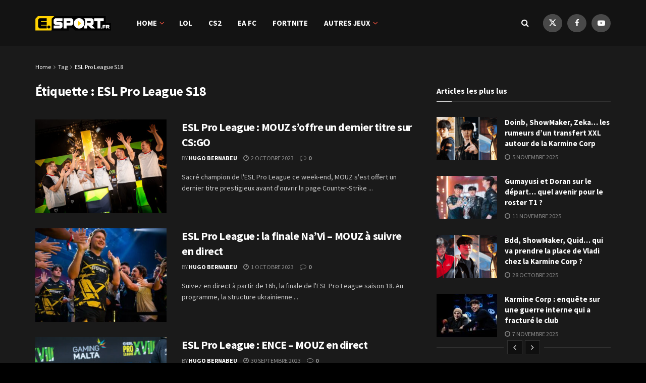

--- FILE ---
content_type: text/html; charset=UTF-8
request_url: https://e.sport.fr/tag/esl-pro-league-s18
body_size: 27920
content:
<!DOCTYPE html><!--[if lt IE 7]> <html class="no-js lt-ie9 lt-ie8 lt-ie7" lang="fr-FR"> <![endif]--><!--[if IE 7]>    <html class="no-js lt-ie9 lt-ie8" lang="fr-FR"> <![endif]--><!--[if IE 8]>    <html class="no-js lt-ie9" lang="fr-FR"> <![endif]--><!--[if IE 9]>    <html class="no-js lt-ie10" lang="fr-FR"> <![endif]--><!--[if gt IE 8]><!--><html class="no-js" lang="fr-FR"><!--<![endif]--><head><script>var __ezHttpConsent={setByCat:function(src,tagType,attributes,category,force,customSetScriptFn=null){var setScript=function(){if(force||window.ezTcfConsent[category]){if(typeof customSetScriptFn==='function'){customSetScriptFn();}else{var scriptElement=document.createElement(tagType);scriptElement.src=src;attributes.forEach(function(attr){for(var key in attr){if(attr.hasOwnProperty(key)){scriptElement.setAttribute(key,attr[key]);}}});var firstScript=document.getElementsByTagName(tagType)[0];firstScript.parentNode.insertBefore(scriptElement,firstScript);}}};if(force||(window.ezTcfConsent&&window.ezTcfConsent.loaded)){setScript();}else if(typeof getEzConsentData==="function"){getEzConsentData().then(function(ezTcfConsent){if(ezTcfConsent&&ezTcfConsent.loaded){setScript();}else{console.error("cannot get ez consent data");force=true;setScript();}});}else{force=true;setScript();console.error("getEzConsentData is not a function");}},};</script>
<script>var ezTcfConsent=window.ezTcfConsent?window.ezTcfConsent:{loaded:false,store_info:false,develop_and_improve_services:false,measure_ad_performance:false,measure_content_performance:false,select_basic_ads:false,create_ad_profile:false,select_personalized_ads:false,create_content_profile:false,select_personalized_content:false,understand_audiences:false,use_limited_data_to_select_content:false,};function getEzConsentData(){return new Promise(function(resolve){document.addEventListener("ezConsentEvent",function(event){var ezTcfConsent=event.detail.ezTcfConsent;resolve(ezTcfConsent);});});}</script>
<script>if(typeof _setEzCookies!=='function'){function _setEzCookies(ezConsentData){var cookies=window.ezCookieQueue;for(var i=0;i<cookies.length;i++){var cookie=cookies[i];if(ezConsentData&&ezConsentData.loaded&&ezConsentData[cookie.tcfCategory]){document.cookie=cookie.name+"="+cookie.value;}}}}
window.ezCookieQueue=window.ezCookieQueue||[];if(typeof addEzCookies!=='function'){function addEzCookies(arr){window.ezCookieQueue=[...window.ezCookieQueue,...arr];}}
addEzCookies([{name:"ezoab_457283",value:"mod21-c; Path=/; Domain=sport.fr; Max-Age=7200",tcfCategory:"store_info",isEzoic:"true",},{name:"ezosuibasgeneris-1",value:"d3d7d39d-c542-4639-78e2-699d7a6f7c1f; Path=/; Domain=sport.fr; Expires=Tue, 17 Nov 2026 14:03:27 UTC; Secure; SameSite=None",tcfCategory:"understand_audiences",isEzoic:"true",}]);if(window.ezTcfConsent&&window.ezTcfConsent.loaded){_setEzCookies(window.ezTcfConsent);}else if(typeof getEzConsentData==="function"){getEzConsentData().then(function(ezTcfConsent){if(ezTcfConsent&&ezTcfConsent.loaded){_setEzCookies(window.ezTcfConsent);}else{console.error("cannot get ez consent data");_setEzCookies(window.ezTcfConsent);}});}else{console.error("getEzConsentData is not a function");_setEzCookies(window.ezTcfConsent);}</script><script type="text/javascript" data-ezscrex='false' data-cfasync='false'>window._ezaq = Object.assign({"edge_cache_status":12,"edge_response_time":1025,"url":"https://e.sport.fr/tag/esl-pro-league-s18"}, typeof window._ezaq !== "undefined" ? window._ezaq : {});</script><script type="text/javascript" data-ezscrex='false' data-cfasync='false'>window._ezaq = Object.assign({"ab_test_id":"mod21-c"}, typeof window._ezaq !== "undefined" ? window._ezaq : {});window.__ez=window.__ez||{};window.__ez.tf={};</script><script type="text/javascript" data-ezscrex='false' data-cfasync='false'>window.ezDisableAds = true;</script><meta http-equiv="Content-Type" content="text/html; charset=UTF-8"/>
<script data-ezscrex='false' data-cfasync='false' data-pagespeed-no-defer>var __ez=__ez||{};__ez.stms=Date.now();__ez.evt={};__ez.script={};__ez.ck=__ez.ck||{};__ez.template={};__ez.template.isOrig=true;__ez.queue=__ez.queue||function(){var e=0,i=0,t=[],n=!1,o=[],r=[],s=!0,a=function(e,i,n,o,r,s,a){var l=arguments.length>7&&void 0!==arguments[7]?arguments[7]:window,d=this;this.name=e,this.funcName=i,this.parameters=null===n?null:w(n)?n:[n],this.isBlock=o,this.blockedBy=r,this.deleteWhenComplete=s,this.isError=!1,this.isComplete=!1,this.isInitialized=!1,this.proceedIfError=a,this.fWindow=l,this.isTimeDelay=!1,this.process=function(){f("... func = "+e),d.isInitialized=!0,d.isComplete=!0,f("... func.apply: "+e);var i=d.funcName.split("."),n=null,o=this.fWindow||window;i.length>3||(n=3===i.length?o[i[0]][i[1]][i[2]]:2===i.length?o[i[0]][i[1]]:o[d.funcName]),null!=n&&n.apply(null,this.parameters),!0===d.deleteWhenComplete&&delete t[e],!0===d.isBlock&&(f("----- F'D: "+d.name),m())}},l=function(e,i,t,n,o,r,s){var a=arguments.length>7&&void 0!==arguments[7]?arguments[7]:window,l=this;this.name=e,this.path=i,this.async=o,this.defer=r,this.isBlock=t,this.blockedBy=n,this.isInitialized=!1,this.isError=!1,this.isComplete=!1,this.proceedIfError=s,this.fWindow=a,this.isTimeDelay=!1,this.isPath=function(e){return"/"===e[0]&&"/"!==e[1]},this.getSrc=function(e){return void 0!==window.__ezScriptHost&&this.isPath(e)&&"banger.js"!==this.name?window.__ezScriptHost+e:e},this.process=function(){l.isInitialized=!0,f("... file = "+e);var i=this.fWindow?this.fWindow.document:document,t=i.createElement("script");t.src=this.getSrc(this.path),!0===o?t.async=!0:!0===r&&(t.defer=!0),t.onerror=function(){var e={url:window.location.href,name:l.name,path:l.path,user_agent:window.navigator.userAgent};"undefined"!=typeof _ezaq&&(e.pageview_id=_ezaq.page_view_id);var i=encodeURIComponent(JSON.stringify(e)),t=new XMLHttpRequest;t.open("GET","//g.ezoic.net/ezqlog?d="+i,!0),t.send(),f("----- ERR'D: "+l.name),l.isError=!0,!0===l.isBlock&&m()},t.onreadystatechange=t.onload=function(){var e=t.readyState;f("----- F'D: "+l.name),e&&!/loaded|complete/.test(e)||(l.isComplete=!0,!0===l.isBlock&&m())},i.getElementsByTagName("head")[0].appendChild(t)}},d=function(e,i){this.name=e,this.path="",this.async=!1,this.defer=!1,this.isBlock=!1,this.blockedBy=[],this.isInitialized=!0,this.isError=!1,this.isComplete=i,this.proceedIfError=!1,this.isTimeDelay=!1,this.process=function(){}};function c(e,i,n,s,a,d,c,u,f){var m=new l(e,i,n,s,a,d,c,f);!0===u?o[e]=m:r[e]=m,t[e]=m,h(m)}function h(e){!0!==u(e)&&0!=s&&e.process()}function u(e){if(!0===e.isTimeDelay&&!1===n)return f(e.name+" blocked = TIME DELAY!"),!0;if(w(e.blockedBy))for(var i=0;i<e.blockedBy.length;i++){var o=e.blockedBy[i];if(!1===t.hasOwnProperty(o))return f(e.name+" blocked = "+o),!0;if(!0===e.proceedIfError&&!0===t[o].isError)return!1;if(!1===t[o].isComplete)return f(e.name+" blocked = "+o),!0}return!1}function f(e){var i=window.location.href,t=new RegExp("[?&]ezq=([^&#]*)","i").exec(i);"1"===(t?t[1]:null)&&console.debug(e)}function m(){++e>200||(f("let's go"),p(o),p(r))}function p(e){for(var i in e)if(!1!==e.hasOwnProperty(i)){var t=e[i];!0===t.isComplete||u(t)||!0===t.isInitialized||!0===t.isError?!0===t.isError?f(t.name+": error"):!0===t.isComplete?f(t.name+": complete already"):!0===t.isInitialized&&f(t.name+": initialized already"):t.process()}}function w(e){return"[object Array]"==Object.prototype.toString.call(e)}return window.addEventListener("load",(function(){setTimeout((function(){n=!0,f("TDELAY -----"),m()}),5e3)}),!1),{addFile:c,addFileOnce:function(e,i,n,o,r,s,a,l,d){t[e]||c(e,i,n,o,r,s,a,l,d)},addDelayFile:function(e,i){var n=new l(e,i,!1,[],!1,!1,!0);n.isTimeDelay=!0,f(e+" ...  FILE! TDELAY"),r[e]=n,t[e]=n,h(n)},addFunc:function(e,n,s,l,d,c,u,f,m,p){!0===c&&(e=e+"_"+i++);var w=new a(e,n,s,l,d,u,f,p);!0===m?o[e]=w:r[e]=w,t[e]=w,h(w)},addDelayFunc:function(e,i,n){var o=new a(e,i,n,!1,[],!0,!0);o.isTimeDelay=!0,f(e+" ...  FUNCTION! TDELAY"),r[e]=o,t[e]=o,h(o)},items:t,processAll:m,setallowLoad:function(e){s=e},markLoaded:function(e){if(e&&0!==e.length){if(e in t){var i=t[e];!0===i.isComplete?f(i.name+" "+e+": error loaded duplicate"):(i.isComplete=!0,i.isInitialized=!0)}else t[e]=new d(e,!0);f("markLoaded dummyfile: "+t[e].name)}},logWhatsBlocked:function(){for(var e in t)!1!==t.hasOwnProperty(e)&&u(t[e])}}}();__ez.evt.add=function(e,t,n){e.addEventListener?e.addEventListener(t,n,!1):e.attachEvent?e.attachEvent("on"+t,n):e["on"+t]=n()},__ez.evt.remove=function(e,t,n){e.removeEventListener?e.removeEventListener(t,n,!1):e.detachEvent?e.detachEvent("on"+t,n):delete e["on"+t]};__ez.script.add=function(e){var t=document.createElement("script");t.src=e,t.async=!0,t.type="text/javascript",document.getElementsByTagName("head")[0].appendChild(t)};__ez.dot=__ez.dot||{};__ez.queue.addFileOnce('/detroitchicago/boise.js', '/detroitchicago/boise.js?gcb=195-0&cb=5', true, [], true, false, true, false);__ez.queue.addFileOnce('/parsonsmaize/abilene.js', '/parsonsmaize/abilene.js?gcb=195-0&cb=dc112bb7ea', true, [], true, false, true, false);__ez.queue.addFileOnce('/parsonsmaize/mulvane.js', '/parsonsmaize/mulvane.js?gcb=195-0&cb=e75e48eec0', true, ['/parsonsmaize/abilene.js'], true, false, true, false);__ez.queue.addFileOnce('/detroitchicago/birmingham.js', '/detroitchicago/birmingham.js?gcb=195-0&cb=539c47377c', true, ['/parsonsmaize/abilene.js'], true, false, true, false);</script>
<script data-ezscrex="false" type="text/javascript" data-cfasync="false">window._ezaq = Object.assign({"ad_cache_level":0,"adpicker_placement_cnt":0,"ai_placeholder_cache_level":0,"ai_placeholder_placement_cnt":-1,"domain":"sport.fr","domain_id":457283,"ezcache_level":1,"ezcache_skip_code":0,"has_bad_image":0,"has_bad_words":0,"is_sitespeed":0,"lt_cache_level":0,"response_size":141105,"response_size_orig":135352,"response_time_orig":1013,"template_id":5,"url":"https://e.sport.fr/tag/esl-pro-league-s18","word_count":0,"worst_bad_word_level":0}, typeof window._ezaq !== "undefined" ? window._ezaq : {});__ez.queue.markLoaded('ezaqBaseReady');</script>
<script type='text/javascript' data-ezscrex='false' data-cfasync='false'>
window.ezAnalyticsStatic = true;

function analyticsAddScript(script) {
	var ezDynamic = document.createElement('script');
	ezDynamic.type = 'text/javascript';
	ezDynamic.innerHTML = script;
	document.head.appendChild(ezDynamic);
}
function getCookiesWithPrefix() {
    var allCookies = document.cookie.split(';');
    var cookiesWithPrefix = {};

    for (var i = 0; i < allCookies.length; i++) {
        var cookie = allCookies[i].trim();

        for (var j = 0; j < arguments.length; j++) {
            var prefix = arguments[j];
            if (cookie.indexOf(prefix) === 0) {
                var cookieParts = cookie.split('=');
                var cookieName = cookieParts[0];
                var cookieValue = cookieParts.slice(1).join('=');
                cookiesWithPrefix[cookieName] = decodeURIComponent(cookieValue);
                break; // Once matched, no need to check other prefixes
            }
        }
    }

    return cookiesWithPrefix;
}
function productAnalytics() {
	var d = {"pr":[6],"omd5":"63439bf8723a42b69a4ca412e4010f57","nar":"risk score"};
	d.u = _ezaq.url;
	d.p = _ezaq.page_view_id;
	d.v = _ezaq.visit_uuid;
	d.ab = _ezaq.ab_test_id;
	d.e = JSON.stringify(_ezaq);
	d.ref = document.referrer;
	d.c = getCookiesWithPrefix('active_template', 'ez', 'lp_');
	if(typeof ez_utmParams !== 'undefined') {
		d.utm = ez_utmParams;
	}

	var dataText = JSON.stringify(d);
	var xhr = new XMLHttpRequest();
	xhr.open('POST','/ezais/analytics?cb=1', true);
	xhr.onload = function () {
		if (xhr.status!=200) {
            return;
		}

        if(document.readyState !== 'loading') {
            analyticsAddScript(xhr.response);
            return;
        }

        var eventFunc = function() {
            if(document.readyState === 'loading') {
                return;
            }
            document.removeEventListener('readystatechange', eventFunc, false);
            analyticsAddScript(xhr.response);
        };

        document.addEventListener('readystatechange', eventFunc, false);
	};
	xhr.setRequestHeader('Content-Type','text/plain');
	xhr.send(dataText);
}
__ez.queue.addFunc("productAnalytics", "productAnalytics", null, true, ['ezaqBaseReady'], false, false, false, true);
</script><base href="https://e.sport.fr/tag/esl-pro-league-s18"/>
    
    <meta name="viewport" content="width=device-width, initial-scale=1, user-scalable=yes"/>
    <link rel="profile" href="https://gmpg.org/xfn/11" />
    <link rel="pingback" href="https://e.sport.fr/xmlrpc.php"/>
    <title>Étiquette : ESL Pro League S18 - E.SPORT.FR</title>
	<style>img:is([sizes="auto" i], [sizes^="auto," i]) { contain-intrinsic-size: 3000px 1500px }</style>
	<meta property="og:type" content="website"/>
<meta property="og:title" content="ESL Pro League : MOUZ s&amp;rsquo;offre un dernier titre sur CS:GO"/>
<meta property="og:site_name" content="E.SPORT.FR"/>
<meta property="og:description" content="Sacré champion de l&#39;ESL Pro League ce week-end, MOUZ s&#39;est offert un dernier titre prestigieux avant d&#39;ouvrir la page Counter-Strike"/>
<meta property="og:url" content="https://e.sport.fr/tag/esl-pro-league-s18"/>
<meta property="og:locale" content="fr_FR"/>
<meta property="og:image" content="https://e.sport.fr/wp-content/uploads/2023/10/F7YE8cFWkAAHSmz.jpg"/>
<meta property="og:image:height" content="1366"/>
<meta property="og:image:width" content="2048"/>
<meta name="twitter:card" content="summary"/>
<meta name="twitter:url" content="https://e.sport.fr/tag/esl-pro-league-s18"/>
<meta name="twitter:title" content="ESL Pro League : MOUZ s’offre un dernier titre sur CS:GO"/>
<meta name="twitter:description" content="Sacré champion de l&#39;ESL Pro League ce week-end, MOUZ s&#39;est offert un dernier titre prestigieux avant d&#39;ouvrir la page Counter-Strike"/>
<meta name="twitter:image" content="https://e.sport.fr/wp-content/uploads/2023/10/F7YE8cFWkAAHSmz.jpg"/>
<meta name="twitter:image:width" content="2048"/>
<meta name="twitter:image:height" content="1366"/>
<meta name="twitter:site" content="https://twitter.com/e_sportfr"/>
			<script type="text/javascript">
			  var jnews_ajax_url = '/?ajax-request=jnews'
			</script>
			<script type="text/javascript">;window.jnews=window.jnews||{},window.jnews.library=window.jnews.library||{},window.jnews.library=function(){"use strict";var e=this;e.win=window,e.doc=document,e.noop=function(){},e.globalBody=e.doc.getElementsByTagName("body")[0],e.globalBody=e.globalBody?e.globalBody:e.doc,e.win.jnewsDataStorage=e.win.jnewsDataStorage||{_storage:new WeakMap,put:function(e,t,n){this._storage.has(e)||this._storage.set(e,new Map),this._storage.get(e).set(t,n)},get:function(e,t){return this._storage.get(e).get(t)},has:function(e,t){return this._storage.has(e)&&this._storage.get(e).has(t)},remove:function(e,t){var n=this._storage.get(e).delete(t);return 0===!this._storage.get(e).size&&this._storage.delete(e),n}},e.windowWidth=function(){return e.win.innerWidth||e.docEl.clientWidth||e.globalBody.clientWidth},e.windowHeight=function(){return e.win.innerHeight||e.docEl.clientHeight||e.globalBody.clientHeight},e.requestAnimationFrame=e.win.requestAnimationFrame||e.win.webkitRequestAnimationFrame||e.win.mozRequestAnimationFrame||e.win.msRequestAnimationFrame||window.oRequestAnimationFrame||function(e){return setTimeout(e,1e3/60)},e.cancelAnimationFrame=e.win.cancelAnimationFrame||e.win.webkitCancelAnimationFrame||e.win.webkitCancelRequestAnimationFrame||e.win.mozCancelAnimationFrame||e.win.msCancelRequestAnimationFrame||e.win.oCancelRequestAnimationFrame||function(e){clearTimeout(e)},e.classListSupport="classList"in document.createElement("_"),e.hasClass=e.classListSupport?function(e,t){return e.classList.contains(t)}:function(e,t){return e.className.indexOf(t)>=0},e.addClass=e.classListSupport?function(t,n){e.hasClass(t,n)||t.classList.add(n)}:function(t,n){e.hasClass(t,n)||(t.className+=" "+n)},e.removeClass=e.classListSupport?function(t,n){e.hasClass(t,n)&&t.classList.remove(n)}:function(t,n){e.hasClass(t,n)&&(t.className=t.className.replace(n,""))},e.objKeys=function(e){var t=[];for(var n in e)Object.prototype.hasOwnProperty.call(e,n)&&t.push(n);return t},e.isObjectSame=function(e,t){var n=!0;return JSON.stringify(e)!==JSON.stringify(t)&&(n=!1),n},e.extend=function(){for(var e,t,n,o=arguments[0]||{},i=1,a=arguments.length;i<a;i++)if(null!==(e=arguments[i]))for(t in e)o!==(n=e[t])&&void 0!==n&&(o[t]=n);return o},e.dataStorage=e.win.jnewsDataStorage,e.isVisible=function(e){return 0!==e.offsetWidth&&0!==e.offsetHeight||e.getBoundingClientRect().length},e.getHeight=function(e){return e.offsetHeight||e.clientHeight||e.getBoundingClientRect().height},e.getWidth=function(e){return e.offsetWidth||e.clientWidth||e.getBoundingClientRect().width},e.supportsPassive=!1;try{var t=Object.defineProperty({},"passive",{get:function(){e.supportsPassive=!0}});"createEvent"in e.doc?e.win.addEventListener("test",null,t):"fireEvent"in e.doc&&e.win.attachEvent("test",null)}catch(e){}e.passiveOption=!!e.supportsPassive&&{passive:!0},e.setStorage=function(e,t){e="jnews-"+e;var n={expired:Math.floor(((new Date).getTime()+432e5)/1e3)};t=Object.assign(n,t);localStorage.setItem(e,JSON.stringify(t))},e.getStorage=function(e){e="jnews-"+e;var t=localStorage.getItem(e);return null!==t&&0<t.length?JSON.parse(localStorage.getItem(e)):{}},e.expiredStorage=function(){var t,n="jnews-";for(var o in localStorage)o.indexOf(n)>-1&&"undefined"!==(t=e.getStorage(o.replace(n,""))).expired&&t.expired<Math.floor((new Date).getTime()/1e3)&&localStorage.removeItem(o)},e.addEvents=function(t,n,o){for(var i in n){var a=["touchstart","touchmove"].indexOf(i)>=0&&!o&&e.passiveOption;"createEvent"in e.doc?t.addEventListener(i,n[i],a):"fireEvent"in e.doc&&t.attachEvent("on"+i,n[i])}},e.removeEvents=function(t,n){for(var o in n)"createEvent"in e.doc?t.removeEventListener(o,n[o]):"fireEvent"in e.doc&&t.detachEvent("on"+o,n[o])},e.triggerEvents=function(t,n,o){var i;o=o||{detail:null};return"createEvent"in e.doc?(!(i=e.doc.createEvent("CustomEvent")||new CustomEvent(n)).initCustomEvent||i.initCustomEvent(n,!0,!1,o),void t.dispatchEvent(i)):"fireEvent"in e.doc?((i=e.doc.createEventObject()).eventType=n,void t.fireEvent("on"+i.eventType,i)):void 0},e.getParents=function(t,n){void 0===n&&(n=e.doc);for(var o=[],i=t.parentNode,a=!1;!a;)if(i){var r=i;r.querySelectorAll(n).length?a=!0:(o.push(r),i=r.parentNode)}else o=[],a=!0;return o},e.forEach=function(e,t,n){for(var o=0,i=e.length;o<i;o++)t.call(n,e[o],o)},e.getText=function(e){return e.innerText||e.textContent},e.setText=function(e,t){var n="object"==typeof t?t.innerText||t.textContent:t;e.innerText&&(e.innerText=n),e.textContent&&(e.textContent=n)},e.httpBuildQuery=function(t){return e.objKeys(t).reduce(function t(n){var o=arguments.length>1&&void 0!==arguments[1]?arguments[1]:null;return function(i,a){var r=n[a];a=encodeURIComponent(a);var s=o?"".concat(o,"[").concat(a,"]"):a;return null==r||"function"==typeof r?(i.push("".concat(s,"=")),i):["number","boolean","string"].includes(typeof r)?(i.push("".concat(s,"=").concat(encodeURIComponent(r))),i):(i.push(e.objKeys(r).reduce(t(r,s),[]).join("&")),i)}}(t),[]).join("&")},e.get=function(t,n,o,i){return o="function"==typeof o?o:e.noop,e.ajax("GET",t,n,o,i)},e.post=function(t,n,o,i){return o="function"==typeof o?o:e.noop,e.ajax("POST",t,n,o,i)},e.ajax=function(t,n,o,i,a){var r=new XMLHttpRequest,s=n,c=e.httpBuildQuery(o);if(t=-1!=["GET","POST"].indexOf(t)?t:"GET",r.open(t,s+("GET"==t?"?"+c:""),!0),"POST"==t&&r.setRequestHeader("Content-type","application/x-www-form-urlencoded"),r.setRequestHeader("X-Requested-With","XMLHttpRequest"),r.onreadystatechange=function(){4===r.readyState&&200<=r.status&&300>r.status&&"function"==typeof i&&i.call(void 0,r.response)},void 0!==a&&!a){return{xhr:r,send:function(){r.send("POST"==t?c:null)}}}return r.send("POST"==t?c:null),{xhr:r}},e.scrollTo=function(t,n,o){function i(e,t,n){this.start=this.position(),this.change=e-this.start,this.currentTime=0,this.increment=20,this.duration=void 0===n?500:n,this.callback=t,this.finish=!1,this.animateScroll()}return Math.easeInOutQuad=function(e,t,n,o){return(e/=o/2)<1?n/2*e*e+t:-n/2*(--e*(e-2)-1)+t},i.prototype.stop=function(){this.finish=!0},i.prototype.move=function(t){e.doc.documentElement.scrollTop=t,e.globalBody.parentNode.scrollTop=t,e.globalBody.scrollTop=t},i.prototype.position=function(){return e.doc.documentElement.scrollTop||e.globalBody.parentNode.scrollTop||e.globalBody.scrollTop},i.prototype.animateScroll=function(){this.currentTime+=this.increment;var t=Math.easeInOutQuad(this.currentTime,this.start,this.change,this.duration);this.move(t),this.currentTime<this.duration&&!this.finish?e.requestAnimationFrame.call(e.win,this.animateScroll.bind(this)):this.callback&&"function"==typeof this.callback&&this.callback()},new i(t,n,o)},e.unwrap=function(t){var n,o=t;e.forEach(t,(function(e,t){n?n+=e:n=e})),o.replaceWith(n)},e.performance={start:function(e){performance.mark(e+"Start")},stop:function(e){performance.mark(e+"End"),performance.measure(e,e+"Start",e+"End")}},e.fps=function(){var t=0,n=0,o=0;!function(){var i=t=0,a=0,r=0,s=document.getElementById("fpsTable"),c=function(t){void 0===document.getElementsByTagName("body")[0]?e.requestAnimationFrame.call(e.win,(function(){c(t)})):document.getElementsByTagName("body")[0].appendChild(t)};null===s&&((s=document.createElement("div")).style.position="fixed",s.style.top="120px",s.style.left="10px",s.style.width="100px",s.style.height="20px",s.style.border="1px solid black",s.style.fontSize="11px",s.style.zIndex="100000",s.style.backgroundColor="white",s.id="fpsTable",c(s));var l=function(){o++,n=Date.now(),(a=(o/(r=(n-t)/1e3)).toPrecision(2))!=i&&(i=a,s.innerHTML=i+"fps"),1<r&&(t=n,o=0),e.requestAnimationFrame.call(e.win,l)};l()}()},e.instr=function(e,t){for(var n=0;n<t.length;n++)if(-1!==e.toLowerCase().indexOf(t[n].toLowerCase()))return!0},e.winLoad=function(t,n){function o(o){if("complete"===e.doc.readyState||"interactive"===e.doc.readyState)return!o||n?setTimeout(t,n||1):t(o),1}o()||e.addEvents(e.win,{load:o})},e.docReady=function(t,n){function o(o){if("complete"===e.doc.readyState||"interactive"===e.doc.readyState)return!o||n?setTimeout(t,n||1):t(o),1}o()||e.addEvents(e.doc,{DOMContentLoaded:o})},e.fireOnce=function(){e.docReady((function(){e.assets=e.assets||[],e.assets.length&&(e.boot(),e.load_assets())}),50)},e.boot=function(){e.length&&e.doc.querySelectorAll("style[media]").forEach((function(e){"not all"==e.getAttribute("media")&&e.removeAttribute("media")}))},e.create_js=function(t,n){var o=e.doc.createElement("script");switch(o.setAttribute("src",t),n){case"defer":o.setAttribute("defer",!0);break;case"async":o.setAttribute("async",!0);break;case"deferasync":o.setAttribute("defer",!0),o.setAttribute("async",!0)}e.globalBody.appendChild(o)},e.load_assets=function(){"object"==typeof e.assets&&e.forEach(e.assets.slice(0),(function(t,n){var o="";t.defer&&(o+="defer"),t.async&&(o+="async"),e.create_js(t.url,o);var i=e.assets.indexOf(t);i>-1&&e.assets.splice(i,1)})),e.assets=jnewsoption.au_scripts=window.jnewsads=[]},e.setCookie=function(e,t,n){var o="";if(n){var i=new Date;i.setTime(i.getTime()+24*n*60*60*1e3),o="; expires="+i.toUTCString()}document.cookie=e+"="+(t||"")+o+"; path=/"},e.getCookie=function(e){for(var t=e+"=",n=document.cookie.split(";"),o=0;o<n.length;o++){for(var i=n[o];" "==i.charAt(0);)i=i.substring(1,i.length);if(0==i.indexOf(t))return i.substring(t.length,i.length)}return null},e.eraseCookie=function(e){document.cookie=e+"=; Path=/; Expires=Thu, 01 Jan 1970 00:00:01 GMT;"},e.docReady((function(){e.globalBody=e.globalBody==e.doc?e.doc.getElementsByTagName("body")[0]:e.globalBody,e.globalBody=e.globalBody?e.globalBody:e.doc})),e.winLoad((function(){e.winLoad((function(){var t=!1;if(void 0!==window.jnewsadmin)if(void 0!==window.file_version_checker){var n=e.objKeys(window.file_version_checker);n.length?n.forEach((function(e){t||"10.0.4"===window.file_version_checker[e]||(t=!0)})):t=!0}else t=!0;t&&(window.jnewsHelper.getMessage(),window.jnewsHelper.getNotice())}),2500)}))},window.jnews.library=new window.jnews.library;</script>
<!-- The SEO Framework : par Sybre Waaijer -->
<meta name="robots" content="max-snippet:-1,max-image-preview:large,max-video-preview:-1"/>
<link rel="canonical" href="https://e.sport.fr/tag/esl-pro-league-s18"/>
<link rel="next" href="https://e.sport.fr/tag/esl-pro-league-s18/page/2"/>
<meta property="og:type" content="website"/>
<meta property="og:locale" content="fr_FR"/>
<meta property="og:site_name" content="E.SPORT.FR"/>
<meta property="og:title" content="Étiquette : ESL Pro League S18"/>
<meta property="og:url" content="https://e.sport.fr/tag/esl-pro-league-s18"/>
<meta property="og:image" content="https://e.sport.fr/wp-content/uploads/2022/08/cropped-Favicon-e.Sport_.fr_.png"/>
<meta property="og:image:width" content="512"/>
<meta property="og:image:height" content="512"/>
<meta name="twitter:card" content="summary_large_image"/>
<meta name="twitter:title" content="Étiquette : ESL Pro League S18"/>
<meta name="twitter:image" content="https://e.sport.fr/wp-content/uploads/2022/08/cropped-Favicon-e.Sport_.fr_.png"/>
<script type="application/ld+json">{"@context":"https://schema.org","@graph":[{"@type":"WebSite","@id":"https://e.sport.fr/#/schema/WebSite","url":"https://e.sport.fr/","name":"E.SPORT.FR","description":"L&#039;actu du esport et du gaming !","inLanguage":"fr-FR","potentialAction":{"@type":"SearchAction","target":{"@type":"EntryPoint","urlTemplate":"https://e.sport.fr/search/{search_term_string}"},"query-input":"required name=search_term_string"},"publisher":{"@type":"Organization","@id":"https://e.sport.fr/#/schema/Organization","name":"E.SPORT.FR","url":"https://e.sport.fr/","logo":{"@type":"ImageObject","url":"https://e.sport.fr/wp-content/uploads/2022/08/cropped-Favicon-e.Sport_.fr_.png","contentUrl":"https://e.sport.fr/wp-content/uploads/2022/08/cropped-Favicon-e.Sport_.fr_.png","width":512,"height":512,"contentSize":"7486"}}},{"@type":"CollectionPage","@id":"https://e.sport.fr/tag/esl-pro-league-s18","url":"https://e.sport.fr/tag/esl-pro-league-s18","name":"Étiquette : ESL Pro League S18 &#x2d; E.SPORT.FR","inLanguage":"fr-FR","isPartOf":{"@id":"https://e.sport.fr/#/schema/WebSite"},"breadcrumb":{"@type":"BreadcrumbList","@id":"https://e.sport.fr/#/schema/BreadcrumbList","itemListElement":[{"@type":"ListItem","position":1,"item":"https://e.sport.fr/","name":"E.SPORT.FR"},{"@type":"ListItem","position":2,"name":"Étiquette : ESL Pro League S18"}]}}]}</script>
<!-- / The SEO Framework : par Sybre Waaijer | 5.16ms meta | 1.91ms boot -->

<link rel="dns-prefetch" href="//www.googletagmanager.com"/>
<link rel="dns-prefetch" href="//fonts.googleapis.com"/>
<link rel="preconnect" href="https://fonts.gstatic.com"/>
<script type="text/javascript">
/* <![CDATA[ */
window._wpemojiSettings = {"baseUrl":"https:\/\/s.w.org\/images\/core\/emoji\/16.0.1\/72x72\/","ext":".png","svgUrl":"https:\/\/s.w.org\/images\/core\/emoji\/16.0.1\/svg\/","svgExt":".svg","source":{"concatemoji":"https:\/\/e.sport.fr\/wp-includes\/js\/wp-emoji-release.min.js?ver=6.8.3"}};
/*! This file is auto-generated */
!function(s,n){var o,i,e;function c(e){try{var t={supportTests:e,timestamp:(new Date).valueOf()};sessionStorage.setItem(o,JSON.stringify(t))}catch(e){}}function p(e,t,n){e.clearRect(0,0,e.canvas.width,e.canvas.height),e.fillText(t,0,0);var t=new Uint32Array(e.getImageData(0,0,e.canvas.width,e.canvas.height).data),a=(e.clearRect(0,0,e.canvas.width,e.canvas.height),e.fillText(n,0,0),new Uint32Array(e.getImageData(0,0,e.canvas.width,e.canvas.height).data));return t.every(function(e,t){return e===a[t]})}function u(e,t){e.clearRect(0,0,e.canvas.width,e.canvas.height),e.fillText(t,0,0);for(var n=e.getImageData(16,16,1,1),a=0;a<n.data.length;a++)if(0!==n.data[a])return!1;return!0}function f(e,t,n,a){switch(t){case"flag":return n(e,"\ud83c\udff3\ufe0f\u200d\u26a7\ufe0f","\ud83c\udff3\ufe0f\u200b\u26a7\ufe0f")?!1:!n(e,"\ud83c\udde8\ud83c\uddf6","\ud83c\udde8\u200b\ud83c\uddf6")&&!n(e,"\ud83c\udff4\udb40\udc67\udb40\udc62\udb40\udc65\udb40\udc6e\udb40\udc67\udb40\udc7f","\ud83c\udff4\u200b\udb40\udc67\u200b\udb40\udc62\u200b\udb40\udc65\u200b\udb40\udc6e\u200b\udb40\udc67\u200b\udb40\udc7f");case"emoji":return!a(e,"\ud83e\udedf")}return!1}function g(e,t,n,a){var r="undefined"!=typeof WorkerGlobalScope&&self instanceof WorkerGlobalScope?new OffscreenCanvas(300,150):s.createElement("canvas"),o=r.getContext("2d",{willReadFrequently:!0}),i=(o.textBaseline="top",o.font="600 32px Arial",{});return e.forEach(function(e){i[e]=t(o,e,n,a)}),i}function t(e){var t=s.createElement("script");t.src=e,t.defer=!0,s.head.appendChild(t)}"undefined"!=typeof Promise&&(o="wpEmojiSettingsSupports",i=["flag","emoji"],n.supports={everything:!0,everythingExceptFlag:!0},e=new Promise(function(e){s.addEventListener("DOMContentLoaded",e,{once:!0})}),new Promise(function(t){var n=function(){try{var e=JSON.parse(sessionStorage.getItem(o));if("object"==typeof e&&"number"==typeof e.timestamp&&(new Date).valueOf()<e.timestamp+604800&&"object"==typeof e.supportTests)return e.supportTests}catch(e){}return null}();if(!n){if("undefined"!=typeof Worker&&"undefined"!=typeof OffscreenCanvas&&"undefined"!=typeof URL&&URL.createObjectURL&&"undefined"!=typeof Blob)try{var e="postMessage("+g.toString()+"("+[JSON.stringify(i),f.toString(),p.toString(),u.toString()].join(",")+"));",a=new Blob([e],{type:"text/javascript"}),r=new Worker(URL.createObjectURL(a),{name:"wpTestEmojiSupports"});return void(r.onmessage=function(e){c(n=e.data),r.terminate(),t(n)})}catch(e){}c(n=g(i,f,p,u))}t(n)}).then(function(e){for(var t in e)n.supports[t]=e[t],n.supports.everything=n.supports.everything&&n.supports[t],"flag"!==t&&(n.supports.everythingExceptFlag=n.supports.everythingExceptFlag&&n.supports[t]);n.supports.everythingExceptFlag=n.supports.everythingExceptFlag&&!n.supports.flag,n.DOMReady=!1,n.readyCallback=function(){n.DOMReady=!0}}).then(function(){return e}).then(function(){var e;n.supports.everything||(n.readyCallback(),(e=n.source||{}).concatemoji?t(e.concatemoji):e.wpemoji&&e.twemoji&&(t(e.twemoji),t(e.wpemoji)))}))}((window,document),window._wpemojiSettings);
/* ]]> */
</script>
<link rel="stylesheet" id="sgr-css" href="https://e.sport.fr/wp-content/plugins/simple-google-recaptcha/sgr.css?ver=1665741837" type="text/css" media="all"/>
<style id="wp-emoji-styles-inline-css" type="text/css">

	img.wp-smiley, img.emoji {
		display: inline !important;
		border: none !important;
		box-shadow: none !important;
		height: 1em !important;
		width: 1em !important;
		margin: 0 0.07em !important;
		vertical-align: -0.1em !important;
		background: none !important;
		padding: 0 !important;
	}
</style>
<link rel="stylesheet" id="wp-block-library-css" href="https://e.sport.fr/wp-includes/css/dist/block-library/style.min.css?ver=6.8.3" type="text/css" media="all"/>
<style id="classic-theme-styles-inline-css" type="text/css">
/*! This file is auto-generated */
.wp-block-button__link{color:#fff;background-color:#32373c;border-radius:9999px;box-shadow:none;text-decoration:none;padding:calc(.667em + 2px) calc(1.333em + 2px);font-size:1.125em}.wp-block-file__button{background:#32373c;color:#fff;text-decoration:none}
</style>
<style id="global-styles-inline-css" type="text/css">
:root{--wp--preset--aspect-ratio--square: 1;--wp--preset--aspect-ratio--4-3: 4/3;--wp--preset--aspect-ratio--3-4: 3/4;--wp--preset--aspect-ratio--3-2: 3/2;--wp--preset--aspect-ratio--2-3: 2/3;--wp--preset--aspect-ratio--16-9: 16/9;--wp--preset--aspect-ratio--9-16: 9/16;--wp--preset--color--black: #000000;--wp--preset--color--cyan-bluish-gray: #abb8c3;--wp--preset--color--white: #ffffff;--wp--preset--color--pale-pink: #f78da7;--wp--preset--color--vivid-red: #cf2e2e;--wp--preset--color--luminous-vivid-orange: #ff6900;--wp--preset--color--luminous-vivid-amber: #fcb900;--wp--preset--color--light-green-cyan: #7bdcb5;--wp--preset--color--vivid-green-cyan: #00d084;--wp--preset--color--pale-cyan-blue: #8ed1fc;--wp--preset--color--vivid-cyan-blue: #0693e3;--wp--preset--color--vivid-purple: #9b51e0;--wp--preset--gradient--vivid-cyan-blue-to-vivid-purple: linear-gradient(135deg,rgba(6,147,227,1) 0%,rgb(155,81,224) 100%);--wp--preset--gradient--light-green-cyan-to-vivid-green-cyan: linear-gradient(135deg,rgb(122,220,180) 0%,rgb(0,208,130) 100%);--wp--preset--gradient--luminous-vivid-amber-to-luminous-vivid-orange: linear-gradient(135deg,rgba(252,185,0,1) 0%,rgba(255,105,0,1) 100%);--wp--preset--gradient--luminous-vivid-orange-to-vivid-red: linear-gradient(135deg,rgba(255,105,0,1) 0%,rgb(207,46,46) 100%);--wp--preset--gradient--very-light-gray-to-cyan-bluish-gray: linear-gradient(135deg,rgb(238,238,238) 0%,rgb(169,184,195) 100%);--wp--preset--gradient--cool-to-warm-spectrum: linear-gradient(135deg,rgb(74,234,220) 0%,rgb(151,120,209) 20%,rgb(207,42,186) 40%,rgb(238,44,130) 60%,rgb(251,105,98) 80%,rgb(254,248,76) 100%);--wp--preset--gradient--blush-light-purple: linear-gradient(135deg,rgb(255,206,236) 0%,rgb(152,150,240) 100%);--wp--preset--gradient--blush-bordeaux: linear-gradient(135deg,rgb(254,205,165) 0%,rgb(254,45,45) 50%,rgb(107,0,62) 100%);--wp--preset--gradient--luminous-dusk: linear-gradient(135deg,rgb(255,203,112) 0%,rgb(199,81,192) 50%,rgb(65,88,208) 100%);--wp--preset--gradient--pale-ocean: linear-gradient(135deg,rgb(255,245,203) 0%,rgb(182,227,212) 50%,rgb(51,167,181) 100%);--wp--preset--gradient--electric-grass: linear-gradient(135deg,rgb(202,248,128) 0%,rgb(113,206,126) 100%);--wp--preset--gradient--midnight: linear-gradient(135deg,rgb(2,3,129) 0%,rgb(40,116,252) 100%);--wp--preset--font-size--small: 13px;--wp--preset--font-size--medium: 20px;--wp--preset--font-size--large: 36px;--wp--preset--font-size--x-large: 42px;--wp--preset--spacing--20: 0.44rem;--wp--preset--spacing--30: 0.67rem;--wp--preset--spacing--40: 1rem;--wp--preset--spacing--50: 1.5rem;--wp--preset--spacing--60: 2.25rem;--wp--preset--spacing--70: 3.38rem;--wp--preset--spacing--80: 5.06rem;--wp--preset--shadow--natural: 6px 6px 9px rgba(0, 0, 0, 0.2);--wp--preset--shadow--deep: 12px 12px 50px rgba(0, 0, 0, 0.4);--wp--preset--shadow--sharp: 6px 6px 0px rgba(0, 0, 0, 0.2);--wp--preset--shadow--outlined: 6px 6px 0px -3px rgba(255, 255, 255, 1), 6px 6px rgba(0, 0, 0, 1);--wp--preset--shadow--crisp: 6px 6px 0px rgba(0, 0, 0, 1);}:where(.is-layout-flex){gap: 0.5em;}:where(.is-layout-grid){gap: 0.5em;}body .is-layout-flex{display: flex;}.is-layout-flex{flex-wrap: wrap;align-items: center;}.is-layout-flex > :is(*, div){margin: 0;}body .is-layout-grid{display: grid;}.is-layout-grid > :is(*, div){margin: 0;}:where(.wp-block-columns.is-layout-flex){gap: 2em;}:where(.wp-block-columns.is-layout-grid){gap: 2em;}:where(.wp-block-post-template.is-layout-flex){gap: 1.25em;}:where(.wp-block-post-template.is-layout-grid){gap: 1.25em;}.has-black-color{color: var(--wp--preset--color--black) !important;}.has-cyan-bluish-gray-color{color: var(--wp--preset--color--cyan-bluish-gray) !important;}.has-white-color{color: var(--wp--preset--color--white) !important;}.has-pale-pink-color{color: var(--wp--preset--color--pale-pink) !important;}.has-vivid-red-color{color: var(--wp--preset--color--vivid-red) !important;}.has-luminous-vivid-orange-color{color: var(--wp--preset--color--luminous-vivid-orange) !important;}.has-luminous-vivid-amber-color{color: var(--wp--preset--color--luminous-vivid-amber) !important;}.has-light-green-cyan-color{color: var(--wp--preset--color--light-green-cyan) !important;}.has-vivid-green-cyan-color{color: var(--wp--preset--color--vivid-green-cyan) !important;}.has-pale-cyan-blue-color{color: var(--wp--preset--color--pale-cyan-blue) !important;}.has-vivid-cyan-blue-color{color: var(--wp--preset--color--vivid-cyan-blue) !important;}.has-vivid-purple-color{color: var(--wp--preset--color--vivid-purple) !important;}.has-black-background-color{background-color: var(--wp--preset--color--black) !important;}.has-cyan-bluish-gray-background-color{background-color: var(--wp--preset--color--cyan-bluish-gray) !important;}.has-white-background-color{background-color: var(--wp--preset--color--white) !important;}.has-pale-pink-background-color{background-color: var(--wp--preset--color--pale-pink) !important;}.has-vivid-red-background-color{background-color: var(--wp--preset--color--vivid-red) !important;}.has-luminous-vivid-orange-background-color{background-color: var(--wp--preset--color--luminous-vivid-orange) !important;}.has-luminous-vivid-amber-background-color{background-color: var(--wp--preset--color--luminous-vivid-amber) !important;}.has-light-green-cyan-background-color{background-color: var(--wp--preset--color--light-green-cyan) !important;}.has-vivid-green-cyan-background-color{background-color: var(--wp--preset--color--vivid-green-cyan) !important;}.has-pale-cyan-blue-background-color{background-color: var(--wp--preset--color--pale-cyan-blue) !important;}.has-vivid-cyan-blue-background-color{background-color: var(--wp--preset--color--vivid-cyan-blue) !important;}.has-vivid-purple-background-color{background-color: var(--wp--preset--color--vivid-purple) !important;}.has-black-border-color{border-color: var(--wp--preset--color--black) !important;}.has-cyan-bluish-gray-border-color{border-color: var(--wp--preset--color--cyan-bluish-gray) !important;}.has-white-border-color{border-color: var(--wp--preset--color--white) !important;}.has-pale-pink-border-color{border-color: var(--wp--preset--color--pale-pink) !important;}.has-vivid-red-border-color{border-color: var(--wp--preset--color--vivid-red) !important;}.has-luminous-vivid-orange-border-color{border-color: var(--wp--preset--color--luminous-vivid-orange) !important;}.has-luminous-vivid-amber-border-color{border-color: var(--wp--preset--color--luminous-vivid-amber) !important;}.has-light-green-cyan-border-color{border-color: var(--wp--preset--color--light-green-cyan) !important;}.has-vivid-green-cyan-border-color{border-color: var(--wp--preset--color--vivid-green-cyan) !important;}.has-pale-cyan-blue-border-color{border-color: var(--wp--preset--color--pale-cyan-blue) !important;}.has-vivid-cyan-blue-border-color{border-color: var(--wp--preset--color--vivid-cyan-blue) !important;}.has-vivid-purple-border-color{border-color: var(--wp--preset--color--vivid-purple) !important;}.has-vivid-cyan-blue-to-vivid-purple-gradient-background{background: var(--wp--preset--gradient--vivid-cyan-blue-to-vivid-purple) !important;}.has-light-green-cyan-to-vivid-green-cyan-gradient-background{background: var(--wp--preset--gradient--light-green-cyan-to-vivid-green-cyan) !important;}.has-luminous-vivid-amber-to-luminous-vivid-orange-gradient-background{background: var(--wp--preset--gradient--luminous-vivid-amber-to-luminous-vivid-orange) !important;}.has-luminous-vivid-orange-to-vivid-red-gradient-background{background: var(--wp--preset--gradient--luminous-vivid-orange-to-vivid-red) !important;}.has-very-light-gray-to-cyan-bluish-gray-gradient-background{background: var(--wp--preset--gradient--very-light-gray-to-cyan-bluish-gray) !important;}.has-cool-to-warm-spectrum-gradient-background{background: var(--wp--preset--gradient--cool-to-warm-spectrum) !important;}.has-blush-light-purple-gradient-background{background: var(--wp--preset--gradient--blush-light-purple) !important;}.has-blush-bordeaux-gradient-background{background: var(--wp--preset--gradient--blush-bordeaux) !important;}.has-luminous-dusk-gradient-background{background: var(--wp--preset--gradient--luminous-dusk) !important;}.has-pale-ocean-gradient-background{background: var(--wp--preset--gradient--pale-ocean) !important;}.has-electric-grass-gradient-background{background: var(--wp--preset--gradient--electric-grass) !important;}.has-midnight-gradient-background{background: var(--wp--preset--gradient--midnight) !important;}.has-small-font-size{font-size: var(--wp--preset--font-size--small) !important;}.has-medium-font-size{font-size: var(--wp--preset--font-size--medium) !important;}.has-large-font-size{font-size: var(--wp--preset--font-size--large) !important;}.has-x-large-font-size{font-size: var(--wp--preset--font-size--x-large) !important;}
:where(.wp-block-post-template.is-layout-flex){gap: 1.25em;}:where(.wp-block-post-template.is-layout-grid){gap: 1.25em;}
:where(.wp-block-columns.is-layout-flex){gap: 2em;}:where(.wp-block-columns.is-layout-grid){gap: 2em;}
:root :where(.wp-block-pullquote){font-size: 1.5em;line-height: 1.6;}
</style>
<link rel="stylesheet" id="js_composer_front-css" href="https://e.sport.fr/wp-content/plugins/OLD-js_composer/assets/css/js_composer.min.css?ver=6.4.1" type="text/css" media="all"/>
<link crossorigin="anonymous" rel="stylesheet" id="jeg_customizer_font-css" href="//fonts.googleapis.com/css?family=Source+Sans+Pro%3Aregular%2C600%2C700&amp;display=swap&amp;ver=1.3.0" type="text/css" media="all"/>
<link rel="stylesheet" id="font-awesome-css" href="https://e.sport.fr/wp-content/themes/jnews/assets/fonts/font-awesome/font-awesome.min.css?ver=11.6.13" type="text/css" media="all"/>
<link rel="stylesheet" id="jnews-frontend-css" href="https://e.sport.fr/wp-content/themes/jnews/assets/dist/frontend.min.css?ver=11.6.13" type="text/css" media="all"/>
<link rel="stylesheet" id="jnews-js-composer-css" href="https://e.sport.fr/wp-content/themes/jnews/assets/css/js-composer-frontend.css?ver=11.6.13" type="text/css" media="all"/>
<link rel="stylesheet" id="jnews-style-css" href="https://e.sport.fr/wp-content/themes/jnews/style.css?ver=11.6.13" type="text/css" media="all"/>
<link rel="stylesheet" id="jnews-darkmode-css" href="https://e.sport.fr/wp-content/themes/jnews/assets/css/darkmode.css?ver=11.6.13" type="text/css" media="all"/>
<link rel="stylesheet" id="jnews-scheme-css" href="https://e.sport.fr/wp-content/themes/jnews/data/import/game/scheme.css?ver=11.6.13" type="text/css" media="all"/>
<link rel="stylesheet" id="jnews-social-login-style-css" href="https://e.sport.fr/wp-content/plugins/jnews-social-login/assets/css/plugin.css?ver=11.0.5" type="text/css" media="all"/>
<script type="text/javascript" id="sgr-js-extra">
/* <![CDATA[ */
var sgr = {"sgr_site_key":"6LdqCkkfAAAAAC80DCIkr_B7Xm54SFGu1aY2tIm5"};
/* ]]> */
</script>
<script type="text/javascript" src="https://e.sport.fr/wp-content/plugins/simple-google-recaptcha/sgr.js?ver=1665741837" id="sgr-js"></script>
<script type="text/javascript" src="https://e.sport.fr/wp-includes/js/jquery/jquery.min.js?ver=3.7.1" id="jquery-core-js"></script>
<script type="text/javascript" src="https://e.sport.fr/wp-includes/js/jquery/jquery-migrate.min.js?ver=3.4.1" id="jquery-migrate-js"></script>

<!-- Extrait de code de la balise Google (gtag.js) ajouté par Site Kit -->
<!-- Extrait Google Analytics ajouté par Site Kit -->
<script type="text/javascript" src="https://www.googletagmanager.com/gtag/js?id=GT-MQRZVN4" id="google_gtagjs-js" async=""></script>
<script type="text/javascript" id="google_gtagjs-js-after">
/* <![CDATA[ */
window.dataLayer = window.dataLayer || [];function gtag(){dataLayer.push(arguments);}
gtag("set","linker",{"domains":["e.sport.fr"]});
gtag("js", new Date());
gtag("set", "developer_id.dZTNiMT", true);
gtag("config", "GT-MQRZVN4");
 window._googlesitekit = window._googlesitekit || {}; window._googlesitekit.throttledEvents = []; window._googlesitekit.gtagEvent = (name, data) => { var key = JSON.stringify( { name, data } ); if ( !! window._googlesitekit.throttledEvents[ key ] ) { return; } window._googlesitekit.throttledEvents[ key ] = true; setTimeout( () => { delete window._googlesitekit.throttledEvents[ key ]; }, 5 ); gtag( "event", name, { ...data, event_source: "site-kit" } ); }; 
/* ]]> */
</script>
<link rel="https://api.w.org/" href="https://e.sport.fr/wp-json/"/><link rel="alternate" title="JSON" type="application/json" href="https://e.sport.fr/wp-json/wp/v2/tags/3125"/><meta name="generator" content="Site Kit by Google 1.164.0"/><meta name="generator" content="Powered by WPBakery Page Builder - drag and drop page builder for WordPress."/>
<!-- Aucune version AMP HTML n'est disponible pour cette URL. --><script type="application/ld+json">{"@context":"http:\/\/schema.org","@type":"Organization","@id":"https:\/\/e.sport.fr\/#organization","url":"https:\/\/e.sport.fr\/","name":"E.SPORT.FR","logo":{"@type":"ImageObject","url":"https:\/\/e.sport.fr\/wp-content\/uploads\/2022\/08\/Logo-e.Sport_.fr_.png"},"sameAs":["https:\/\/twitter.com\/e_sportfr","https:\/\/www.facebook.com\/sport.fr.esport","https:\/\/www.youtube.com\/channel\/UCXWSaBMShrsc7h0WT0Fnh4w"]}</script>
<script type="application/ld+json">{"@context":"http:\/\/schema.org","@type":"WebSite","@id":"https:\/\/e.sport.fr\/#website","url":"https:\/\/e.sport.fr\/","name":"E.SPORT.FR","potentialAction":{"@type":"SearchAction","target":"https:\/\/e.sport.fr\/?s={search_term_string}","query-input":"required name=search_term_string"}}</script>
<link rel="icon" href="https://e.sport.fr/wp-content/uploads/2022/08/cropped-Favicon-e.Sport_.fr_-32x32.png" sizes="32x32"/>
<link rel="icon" href="https://e.sport.fr/wp-content/uploads/2022/08/cropped-Favicon-e.Sport_.fr_-192x192.png" sizes="192x192"/>
<link rel="apple-touch-icon" href="https://e.sport.fr/wp-content/uploads/2022/08/cropped-Favicon-e.Sport_.fr_-180x180.png"/>
<meta name="msapplication-TileImage" content="https://e.sport.fr/wp-content/uploads/2022/08/cropped-Favicon-e.Sport_.fr_-270x270.png"/>
<style id="jeg_dynamic_css" type="text/css" data-type="jeg_custom-css">body.jnews { background-color : #ffffff; } .jeg_container, .jeg_content, .jeg_boxed .jeg_main .jeg_container, .jeg_autoload_separator { background-color : #ffffff; } body,.newsfeed_carousel.owl-carousel .owl-nav div,.jeg_filter_button,.owl-carousel .owl-nav div,.jeg_readmore,.jeg_hero_style_7 .jeg_post_meta a,.widget_calendar thead th,.widget_calendar tfoot a,.jeg_socialcounter a,.entry-header .jeg_meta_like a,.entry-header .jeg_meta_comment a,.entry-content tbody tr:hover,.entry-content th,.jeg_splitpost_nav li:hover a,#breadcrumbs a,.jeg_author_socials a:hover,.jeg_footer_content a,.jeg_footer_bottom a,.jeg_cartcontent,.woocommerce .woocommerce-breadcrumb a { color : #3e3e44; } a,.jeg_menu_style_5 > li > a:hover,.jeg_menu_style_5 > li.sfHover > a,.jeg_menu_style_5 > li.current-menu-item > a,.jeg_menu_style_5 > li.current-menu-ancestor > a,.jeg_navbar .jeg_menu:not(.jeg_main_menu) > li > a:hover,.jeg_midbar .jeg_menu:not(.jeg_main_menu) > li > a:hover,.jeg_side_tabs li.active,.jeg_block_heading_5 strong,.jeg_block_heading_6 strong,.jeg_block_heading_7 strong,.jeg_block_heading_8 strong,.jeg_subcat_list li a:hover,.jeg_subcat_list li button:hover,.jeg_pl_lg_7 .jeg_thumb .jeg_post_category a,.jeg_pl_xs_2:before,.jeg_pl_xs_4 .jeg_postblock_content:before,.jeg_postblock .jeg_post_title a:hover,.jeg_hero_style_6 .jeg_post_title a:hover,.jeg_sidefeed .jeg_pl_xs_3 .jeg_post_title a:hover,.widget_jnews_popular .jeg_post_title a:hover,.jeg_meta_author a,.widget_archive li a:hover,.widget_pages li a:hover,.widget_meta li a:hover,.widget_recent_entries li a:hover,.widget_rss li a:hover,.widget_rss cite,.widget_categories li a:hover,.widget_categories li.current-cat > a,#breadcrumbs a:hover,.jeg_share_count .counts,.commentlist .bypostauthor > .comment-body > .comment-author > .fn,span.required,.jeg_review_title,.bestprice .price,.authorlink a:hover,.jeg_vertical_playlist .jeg_video_playlist_play_icon,.jeg_vertical_playlist .jeg_video_playlist_item.active .jeg_video_playlist_thumbnail:before,.jeg_horizontal_playlist .jeg_video_playlist_play,.woocommerce li.product .pricegroup .button,.widget_display_forums li a:hover,.widget_display_topics li:before,.widget_display_replies li:before,.widget_display_views li:before,.bbp-breadcrumb a:hover,.jeg_mobile_menu li.sfHover > a,.jeg_mobile_menu li a:hover,.split-template-6 .pagenum, .jeg_push_notification_button .button { color : #ff5641; } .jeg_menu_style_1 > li > a:before,.jeg_menu_style_2 > li > a:before,.jeg_menu_style_3 > li > a:before,.jeg_side_toggle,.jeg_slide_caption .jeg_post_category a,.jeg_slider_type_1 .owl-nav .owl-next,.jeg_block_heading_1 .jeg_block_title span,.jeg_block_heading_2 .jeg_block_title span,.jeg_block_heading_3,.jeg_block_heading_4 .jeg_block_title span,.jeg_block_heading_6:after,.jeg_pl_lg_box .jeg_post_category a,.jeg_pl_md_box .jeg_post_category a,.jeg_readmore:hover,.jeg_thumb .jeg_post_category a,.jeg_block_loadmore a:hover, .jeg_postblock.alt .jeg_block_loadmore a:hover,.jeg_block_loadmore a.active,.jeg_postblock_carousel_2 .jeg_post_category a,.jeg_heroblock .jeg_post_category a,.jeg_pagenav_1 .page_number.active,.jeg_pagenav_1 .page_number.active:hover,input[type="submit"],.btn,.button,.widget_tag_cloud a:hover,.popularpost_item:hover .jeg_post_title a:before,.jeg_splitpost_4 .page_nav,.jeg_splitpost_5 .page_nav,.jeg_post_via a:hover,.jeg_post_source a:hover,.jeg_post_tags a:hover,.comment-reply-title small a:before,.comment-reply-title small a:after,.jeg_storelist .productlink,.authorlink li.active a:before,.jeg_footer.dark .socials_widget:not(.nobg) a:hover .fa,.jeg_breakingnews_title,.jeg_overlay_slider_bottom.owl-carousel .owl-nav div,.jeg_overlay_slider_bottom.owl-carousel .owl-nav div:hover,.jeg_vertical_playlist .jeg_video_playlist_current,.woocommerce span.onsale,.woocommerce #respond input#submit:hover,.woocommerce a.button:hover,.woocommerce button.button:hover,.woocommerce input.button:hover,.woocommerce #respond input#submit.alt,.woocommerce a.button.alt,.woocommerce button.button.alt,.woocommerce input.button.alt,.jeg_popup_post .caption,.jeg_footer.dark input[type="submit"],.jeg_footer.dark .btn,.jeg_footer.dark .button,.footer_widget.widget_tag_cloud a:hover, .jeg_inner_content .content-inner .jeg_post_category a:hover, #buddypress .standard-form button, #buddypress a.button, #buddypress input[type="submit"], #buddypress input[type="button"], #buddypress input[type="reset"], #buddypress ul.button-nav li a, #buddypress .generic-button a, #buddypress .generic-button button, #buddypress .comment-reply-link, #buddypress a.bp-title-button, #buddypress.buddypress-wrap .members-list li .user-update .activity-read-more a, div#buddypress .standard-form button:hover,div#buddypress a.button:hover,div#buddypress input[type="submit"]:hover,div#buddypress input[type="button"]:hover,div#buddypress input[type="reset"]:hover,div#buddypress ul.button-nav li a:hover,div#buddypress .generic-button a:hover,div#buddypress .generic-button button:hover,div#buddypress .comment-reply-link:hover,div#buddypress a.bp-title-button:hover,div#buddypress.buddypress-wrap .members-list li .user-update .activity-read-more a:hover, #buddypress #item-nav .item-list-tabs ul li a:before, .jeg_inner_content .jeg_meta_container .follow-wrapper a { background-color : #ff5641; } .jeg_block_heading_7 .jeg_block_title span, .jeg_readmore:hover, .jeg_block_loadmore a:hover, .jeg_block_loadmore a.active, .jeg_pagenav_1 .page_number.active, .jeg_pagenav_1 .page_number.active:hover, .jeg_pagenav_3 .page_number:hover, .jeg_prevnext_post a:hover h3, .jeg_overlay_slider .jeg_post_category, .jeg_sidefeed .jeg_post.active, .jeg_vertical_playlist.jeg_vertical_playlist .jeg_video_playlist_item.active .jeg_video_playlist_thumbnail img, .jeg_horizontal_playlist .jeg_video_playlist_item.active { border-color : #ff5641; } .jeg_tabpost_nav li.active, .woocommerce div.product .woocommerce-tabs ul.tabs li.active { border-bottom-color : #ff5641; } .jeg_post_meta .fa, .entry-header .jeg_post_meta .fa, .jeg_review_stars, .jeg_price_review_list { color : #ff6e35; } .jeg_share_button.share-float.share-monocrhome a { background-color : #ff6e35; } h1,h2,h3,h4,h5,h6,.jeg_post_title a,.entry-header .jeg_post_title,.jeg_hero_style_7 .jeg_post_title a,.jeg_block_title,.jeg_splitpost_bar .current_title,.jeg_video_playlist_title,.gallery-caption { color : #29292f; } .split-template-9 .pagenum, .split-template-10 .pagenum, .split-template-11 .pagenum, .split-template-12 .pagenum, .split-template-13 .pagenum, .split-template-15 .pagenum, .split-template-18 .pagenum, .split-template-20 .pagenum, .split-template-19 .current_title span, .split-template-20 .current_title span { background-color : #29292f; } .jeg_topbar, .jeg_topbar.dark { border-color : rgba(255,255,255,0.04); color : #ffffff; } .jeg_topbar .jeg_nav_item, .jeg_topbar.dark .jeg_nav_item { border-color : rgba(255,255,255,0.04); } .jeg_midbar, .jeg_midbar.dark { background-color : #14141b; } .jeg_header .jeg_bottombar.jeg_navbar,.jeg_bottombar .jeg_nav_icon { height : 91px; } .jeg_header .jeg_bottombar.jeg_navbar, .jeg_header .jeg_bottombar .jeg_main_menu:not(.jeg_menu_style_1) > li > a, .jeg_header .jeg_bottombar .jeg_menu_style_1 > li, .jeg_header .jeg_bottombar .jeg_menu:not(.jeg_main_menu) > li > a { line-height : 91px; } .jeg_header .jeg_bottombar.jeg_navbar_wrapper:not(.jeg_navbar_boxed), .jeg_header .jeg_bottombar.jeg_navbar_boxed .jeg_nav_row { background : #14141b; } .jeg_header .jeg_bottombar, .jeg_header .jeg_bottombar.jeg_navbar_dark, .jeg_bottombar.jeg_navbar_boxed .jeg_nav_row, .jeg_bottombar.jeg_navbar_dark.jeg_navbar_boxed .jeg_nav_row { border-bottom-width : 0px; } .jeg_stickybar.jeg_navbar,.jeg_navbar .jeg_nav_icon { height : 59px; } .jeg_stickybar.jeg_navbar, .jeg_stickybar .jeg_main_menu:not(.jeg_menu_style_1) > li > a, .jeg_stickybar .jeg_menu_style_1 > li, .jeg_stickybar .jeg_menu:not(.jeg_main_menu) > li > a { line-height : 59px; } .jeg_stickybar, .jeg_stickybar.dark { border-bottom-width : 0px; } .jeg_nav_search { width : 35%; } .jeg_header .jeg_search_no_expand .jeg_search_form .jeg_search_input { background-color : rgba(0,0,0,0.25); border-color : rgba(255,255,255,0.15); } .jeg_header .jeg_search_wrapper.jeg_search_no_expand .jeg_search_form .jeg_search_input { color : #ffffff; } .jeg_header .jeg_search_no_expand .jeg_search_form .jeg_search_input::-webkit-input-placeholder { color : rgba(255,255,255,0.3); } .jeg_header .jeg_search_no_expand .jeg_search_form .jeg_search_input:-moz-placeholder { color : rgba(255,255,255,0.3); } .jeg_header .jeg_search_no_expand .jeg_search_form .jeg_search_input::-moz-placeholder { color : rgba(255,255,255,0.3); } .jeg_header .jeg_search_no_expand .jeg_search_form .jeg_search_input:-ms-input-placeholder { color : rgba(255,255,255,0.3); } .jeg_header .jeg_menu.jeg_main_menu > li > a { color : #ffffff; } .jeg_menu_style_1 > li > a:before, .jeg_menu_style_2 > li > a:before, .jeg_menu_style_3 > li > a:before { background : #ff5641; } .jeg_header .jeg_menu_style_4 > li > a:hover, .jeg_header .jeg_menu_style_4 > li.sfHover > a, .jeg_header .jeg_menu_style_4 > li.current-menu-item > a, .jeg_header .jeg_menu_style_4 > li.current-menu-ancestor > a, .jeg_navbar_dark .jeg_menu_style_4 > li > a:hover, .jeg_navbar_dark .jeg_menu_style_4 > li.sfHover > a, .jeg_navbar_dark .jeg_menu_style_4 > li.current-menu-item > a, .jeg_navbar_dark .jeg_menu_style_4 > li.current-menu-ancestor > a { background : rgba(255,255,255,0.05); } .jeg_navbar_wrapper .sf-arrows .sf-with-ul:after { color : #ff5641; } .jeg_footer_content,.jeg_footer.dark .jeg_footer_content { background-color : #14141b; color : #a9a9ac; } .jeg_footer_secondary,.jeg_footer.dark .jeg_footer_secondary { border-top-color : #e8bd3b; } .jeg_footer_2 .footer_column,.jeg_footer_2.dark .footer_column { border-right-color : #e8bd3b; } .jeg_footer_5 .jeg_footer_social, .jeg_footer_5 .footer_column, .jeg_footer_5 .jeg_footer_secondary,.jeg_footer_5.dark .jeg_footer_social,.jeg_footer_5.dark .footer_column,.jeg_footer_5.dark .jeg_footer_secondary { border-color : #e8bd3b; } .jeg_footer_secondary,.jeg_footer.dark .jeg_footer_secondary,.jeg_footer_bottom,.jeg_footer.dark .jeg_footer_bottom,.jeg_footer_sidecontent .jeg_footer_primary { color : #a9a9ac; } .jeg_menu_footer li:not(:last-child):after,.jeg_footer.dark .jeg_menu_footer li:not(:last-child):after { color : rgba(255,255,255,0.2); } body,input,textarea,select,.chosen-container-single .chosen-single,.btn,.button { font-family: "Source Sans Pro",Helvetica,Arial,sans-serif;font-size: 15px;  } .jeg_thumb .jeg_post_category a,.jeg_pl_lg_box .jeg_post_category a,.jeg_pl_md_box .jeg_post_category a,.jeg_postblock_carousel_2 .jeg_post_category a,.jeg_heroblock .jeg_post_category a,.jeg_slide_caption .jeg_post_category a { background-color : #ffcf40; color : #22181c; } .jeg_overlay_slider .jeg_post_category,.jeg_thumb .jeg_post_category a,.jeg_pl_lg_box .jeg_post_category a,.jeg_pl_md_box .jeg_post_category a,.jeg_postblock_carousel_2 .jeg_post_category a,.jeg_heroblock .jeg_post_category a,.jeg_slide_caption .jeg_post_category a { border-color : #ffcf40; } @media only screen and (min-width : 1441px) { .container, .jeg_vc_content > .vc_row, .jeg_vc_content > .vc_element > .vc_row, .jeg_vc_content > .vc_row[data-vc-full-width="true"]:not([data-vc-stretch-content="true"]) > .jeg-vc-wrapper, .jeg_vc_content > .vc_element > .vc_row[data-vc-full-width="true"]:not([data-vc-stretch-content="true"]) > .jeg-vc-wrapper { max-width : 1400px; } .elementor-section.elementor-section-boxed > .elementor-container { max-width : 1400px; } .jeg_boxed:not(.jeg_sidecontent) .jeg_viewport, .jeg_boxed.jeg_sidecontent .jeg_container, .jeg_boxed .jeg_container .jeg_navbar_wrapper.jeg_sticky_nav, .jeg_boxed:not(.jeg_sidecontent) .jeg_container .jeg_navbar_wrapper.jeg_sticky_nav { max-width : 1230px; } .jeg_single_fullwidth.jeg_boxed .content-inner > .alignfull { width : 1230px; max-width : 1230px; margin-left : calc(-1 * (1230px - 100%) / 2); }  } </style><style type="text/css">
					.no_thumbnail .jeg_thumb,
					.thumbnail-container.no_thumbnail {
					    display: none !important;
					}
					.jeg_search_result .jeg_pl_xs_3.no_thumbnail .jeg_postblock_content,
					.jeg_sidefeed .jeg_pl_xs_3.no_thumbnail .jeg_postblock_content,
					.jeg_pl_sm.no_thumbnail .jeg_postblock_content {
					    margin-left: 0;
					}
					.jeg_postblock_11 .no_thumbnail .jeg_postblock_content,
					.jeg_postblock_12 .no_thumbnail .jeg_postblock_content,
					.jeg_postblock_12.jeg_col_3o3 .no_thumbnail .jeg_postblock_content  {
					    margin-top: 0;
					}
					.jeg_postblock_15 .jeg_pl_md_box.no_thumbnail .jeg_postblock_content,
					.jeg_postblock_19 .jeg_pl_md_box.no_thumbnail .jeg_postblock_content,
					.jeg_postblock_24 .jeg_pl_md_box.no_thumbnail .jeg_postblock_content,
					.jeg_sidefeed .jeg_pl_md_box .jeg_postblock_content {
					    position: relative;
					}
					.jeg_postblock_carousel_2 .no_thumbnail .jeg_post_title a,
					.jeg_postblock_carousel_2 .no_thumbnail .jeg_post_title a:hover,
					.jeg_postblock_carousel_2 .no_thumbnail .jeg_post_meta .fa {
					    color: #212121 !important;
					} 
					.jnews-dark-mode .jeg_postblock_carousel_2 .no_thumbnail .jeg_post_title a,
					.jnews-dark-mode .jeg_postblock_carousel_2 .no_thumbnail .jeg_post_title a:hover,
					.jnews-dark-mode .jeg_postblock_carousel_2 .no_thumbnail .jeg_post_meta .fa {
					    color: #fff !important;
					} 
				</style><noscript><style> .wpb_animate_when_almost_visible { opacity: 1; }</style></noscript><script type='text/javascript'>
var ezoTemplate = 'orig_site';
var ezouid = '1';
var ezoFormfactor = '1';
</script><script data-ezscrex="false" type='text/javascript'>
var soc_app_id = '0';
var did = 457283;
var ezdomain = 'sport.fr';
var ezoicSearchable = 1;
</script></head>
<body class="archive tag tag-esl-pro-league-s18 tag-3125 wp-embed-responsive wp-theme-jnews jeg_toggle_dark jnews-dark-mode jnews jeg_boxed jsc_normal wpb-js-composer js-comp-ver-6.4.1 vc_responsive">

    
    
    <div class="jeg_ad jeg_ad_top jnews_header_top_ads">
        <div class="ads-wrapper  "></div>    </div>

    <!-- The Main Wrapper
    ============================================= -->
    <div class="jeg_viewport">

        
        <div class="jeg_header_wrapper">
            <div class="jeg_header_instagram_wrapper">
    </div>

<!-- HEADER -->
<div class="jeg_header normal">
    <div class="jeg_bottombar jeg_navbar jeg_container jeg_navbar_wrapper jeg_navbar_normal jeg_navbar_dark">
    <div class="container">
        <div class="jeg_nav_row">
            
                <div class="jeg_nav_col jeg_nav_left jeg_nav_grow">
                    <div class="item_wrap jeg_nav_alignleft">
                        <div class="jeg_nav_item jeg_logo jeg_desktop_logo">
			<div class="site-title">
			<a href="https://e.sport.fr/" aria-label="Visit Homepage" style="padding: 0 0 0 0;">
				<img class="jeg_logo_img" src="https://e.sport.fr/wp-content/uploads/2022/08/Logo-e.Sport_.fr_.png" srcset="https://e.sport.fr/wp-content/uploads/2022/08/Logo-e.Sport_.fr_.png 1x, https://e.sport.fr/wp-content/uploads/2022/08/Logo-e.Sport_.fr_.png 2x" alt="E.SPORT.FR" data-light-src="https://e.sport.fr/wp-content/uploads/2022/08/Logo-e.Sport_.fr_.png" data-light-srcset="https://e.sport.fr/wp-content/uploads/2022/08/Logo-e.Sport_.fr_.png 1x, https://e.sport.fr/wp-content/uploads/2022/08/Logo-e.Sport_.fr_.png 2x" data-dark-src="https://e.sport.fr/wp-content/uploads/2022/08/Logo-e.Sport_.fr_.png" data-dark-srcset="https://e.sport.fr/wp-content/uploads/2022/08/Logo-e.Sport_.fr_.png 1x, https://e.sport.fr/wp-content/uploads/2022/08/Logo-e.Sport_.fr_.png 2x" width="300" height="60"/>			</a>
		</div>
	</div>
<div class="jeg_nav_item jeg_main_menu_wrapper">
<div class="jeg_mainmenu_wrap"><ul class="jeg_menu jeg_main_menu jeg_menu_style_4" data-animation="animate"><li id="menu-item-696267" class="menu-item menu-item-type-post_type menu-item-object-page menu-item-home menu-item-has-children menu-item-696267 bgnav" data-item-row="default"><a href="https://e.sport.fr/">Home</a>
<ul class="sub-menu">
	<li id="menu-item-696303" class="menu-item menu-item-type-taxonomy menu-item-object-category menu-item-696303 bgnav" data-item-row="default"><a href="https://e.sport.fr/./live">LIVE</a></li>
	<li id="menu-item-696296" class="menu-item menu-item-type-taxonomy menu-item-object-category menu-item-696296 bgnav" data-item-row="default"><a href="https://e.sport.fr/./resultats">Résultats</a></li>
	<li id="menu-item-696394" class="menu-item menu-item-type-taxonomy menu-item-object-category menu-item-696394 bgnav" data-item-row="default"><a href="https://e.sport.fr/./transferts">Transferts</a></li>
	<li id="menu-item-696397" class="menu-item menu-item-type-taxonomy menu-item-object-category menu-item-696397 bgnav" data-item-row="default"><a href="https://e.sport.fr/./economie">Economie</a></li>
	<li id="menu-item-696279" class="menu-item menu-item-type-taxonomy menu-item-object-category menu-item-696279 bgnav" data-item-row="default"><a href="https://e.sport.fr/./video">Video</a></li>
	<li id="menu-item-696396" class="menu-item menu-item-type-taxonomy menu-item-object-category menu-item-696396 bgnav" data-item-row="default"><a href="https://e.sport.fr/./insolites">Insolites</a></li>
</ul>
</li>
<li id="menu-item-696388" class="menu-item menu-item-type-taxonomy menu-item-object-post_tag menu-item-696388 bgnav" data-item-row="default"><a href="https://e.sport.fr/tag/league-of-legends">LoL</a></li>
<li id="menu-item-724121" class="menu-item menu-item-type-taxonomy menu-item-object-post_tag menu-item-724121 bgnav" data-item-row="default"><a href="https://e.sport.fr/tag/counter-strike-2">CS2</a></li>
<li id="menu-item-756405" class="menu-item menu-item-type-taxonomy menu-item-object-post_tag menu-item-756405 bgnav" data-item-row="default"><a href="https://e.sport.fr/tag/ea-sports-fc-26">EA FC</a></li>
<li id="menu-item-697010" class="menu-item menu-item-type-taxonomy menu-item-object-post_tag menu-item-697010 bgnav" data-item-row="default"><a href="https://e.sport.fr/tag/fortnite">Fortnite</a></li>
<li id="menu-item-697008" class="menu-item menu-item-type-custom menu-item-object-custom menu-item-home menu-item-has-children menu-item-697008 bgnav" data-item-row="default"><a href="https://e.sport.fr/">Autres jeux</a>
<ul class="sub-menu">
	<li id="menu-item-696391" class="menu-item menu-item-type-taxonomy menu-item-object-post_tag menu-item-696391 bgnav" data-item-row="default"><a href="https://e.sport.fr/tag/valorant">Valorant</a></li>
	<li id="menu-item-724124" class="menu-item menu-item-type-taxonomy menu-item-object-post_tag menu-item-724124 bgnav" data-item-row="default"><a href="https://e.sport.fr/tag/overwatch-2">Overwatch 2</a></li>
	<li id="menu-item-697019" class="menu-item menu-item-type-taxonomy menu-item-object-post_tag menu-item-697019 bgnav" data-item-row="default"><a href="https://e.sport.fr/tag/call-of-duty">Call of Duty</a></li>
	<li id="menu-item-697011" class="menu-item menu-item-type-taxonomy menu-item-object-post_tag menu-item-697011 bgnav" data-item-row="default"><a href="https://e.sport.fr/tag/rocket-league">Rocket League</a></li>
	<li id="menu-item-697009" class="menu-item menu-item-type-taxonomy menu-item-object-post_tag menu-item-697009 bgnav" data-item-row="default"><a href="https://e.sport.fr/tag/starcraft-ii">StarCraft II</a></li>
	<li id="menu-item-697020" class="menu-item menu-item-type-taxonomy menu-item-object-post_tag menu-item-697020 bgnav" data-item-row="default"><a href="https://e.sport.fr/tag/rainbow-six">Rainbow Six</a></li>
	<li id="menu-item-697015" class="menu-item menu-item-type-taxonomy menu-item-object-post_tag menu-item-697015 bgnav" data-item-row="default"><a href="https://e.sport.fr/tag/dota-2">Dota 2</a></li>
	<li id="menu-item-697016" class="menu-item menu-item-type-taxonomy menu-item-object-post_tag menu-item-697016 bgnav" data-item-row="default"><a href="https://e.sport.fr/tag/trackmania">Trackmania</a></li>
	<li id="menu-item-697012" class="menu-item menu-item-type-taxonomy menu-item-object-post_tag menu-item-697012 bgnav" data-item-row="default"><a href="https://e.sport.fr/tag/hearthstone">Hearthstone</a></li>
	<li id="menu-item-697013" class="menu-item menu-item-type-taxonomy menu-item-object-post_tag menu-item-697013 bgnav" data-item-row="default"><a href="https://e.sport.fr/tag/teamfight-tactics">Teamfight Tactics</a></li>
	<li id="menu-item-724123" class="menu-item menu-item-type-taxonomy menu-item-object-post_tag menu-item-724123 bgnav" data-item-row="default"><a href="https://e.sport.fr/tag/street-fighter-6">Street Fighter 6</a></li>
	<li id="menu-item-697017" class="menu-item menu-item-type-taxonomy menu-item-object-post_tag menu-item-697017 bgnav" data-item-row="default"><a href="https://e.sport.fr/tag/super-smash-bros-ultimate">Super Smash Bros. Ultimate</a></li>
</ul>
</li>
</ul></div></div>
                    </div>
                </div>

                
                <div class="jeg_nav_col jeg_nav_center jeg_nav_normal">
                    <div class="item_wrap jeg_nav_aligncenter">
                                            </div>
                </div>

                
                <div class="jeg_nav_col jeg_nav_right jeg_nav_normal">
                    <div class="item_wrap jeg_nav_alignright">
                        <!-- Search Icon -->
<div class="jeg_nav_item jeg_search_wrapper search_icon jeg_search_popup_expand">
    <a href="#" class="jeg_search_toggle" aria-label="Search Button"><i class="fa fa-search"></i></a>
    <form action="https://e.sport.fr/" method="get" class="jeg_search_form" target="_top">
    <input name="s" class="jeg_search_input" placeholder="Search..." type="text" value="" autocomplete="off"/>
	<button aria-label="Search Button" type="submit" class="jeg_search_button btn"><i class="fa fa-search"></i></button>
</form>
<!-- jeg_search_hide with_result no_result -->
<div class="jeg_search_result jeg_search_hide with_result">
    <div class="search-result-wrapper">
    </div>
    <div class="search-link search-noresult">
        No Result    </div>
    <div class="search-link search-all-button">
        <i class="fa fa-search"></i> View All Result    </div>
</div></div>			<div class="jeg_nav_item socials_widget jeg_social_icon_block circle">
				<a href="https://twitter.com/e_sportfr" target="_blank" rel="external noopener nofollow" aria-label="Find us on Twitter" class="jeg_twitter"><i class="fa fa-twitter"><span class="jeg-icon icon-twitter"><svg xmlns="http://www.w3.org/2000/svg" height="1em" viewBox="0 0 512 512"><!--! Font Awesome Free 6.4.2 by @fontawesome - https://fontawesome.com License - https://fontawesome.com/license (Commercial License) Copyright 2023 Fonticons, Inc. --><path d="M389.2 48h70.6L305.6 224.2 487 464H345L233.7 318.6 106.5 464H35.8L200.7 275.5 26.8 48H172.4L272.9 180.9 389.2 48zM364.4 421.8h39.1L151.1 88h-42L364.4 421.8z"></path></svg></span></i> </a><a href="https://www.facebook.com/sport.fr.esport" target="_blank" rel="external noopener nofollow" aria-label="Find us on Facebook" class="jeg_facebook"><i class="fa fa-facebook"></i> </a><a href="https://www.youtube.com/channel/UCXWSaBMShrsc7h0WT0Fnh4w" target="_blank" rel="external noopener nofollow" aria-label="Find us on Youtube" class="jeg_youtube"><i class="fa fa-youtube-play"></i> </a>			</div>
			                    </div>
                </div>

                        </div>
    </div>
</div></div><!-- /.jeg_header -->        </div>

        <div class="jeg_header_sticky">
            <div class="sticky_blankspace"></div>
<div class="jeg_header full">
    <div class="jeg_container">
        <div data-mode="scroll" class="jeg_stickybar jeg_navbar jeg_navbar_wrapper jeg_navbar_normal jeg_navbar_dark">
            <div class="container">
    <div class="jeg_nav_row">
        
            <div class="jeg_nav_col jeg_nav_left jeg_nav_grow">
                <div class="item_wrap jeg_nav_alignleft">
                    			<div class="jeg_nav_item socials_widget jeg_social_icon_block circle">
				<a href="https://twitter.com/e_sportfr" target="_blank" rel="external noopener nofollow" aria-label="Find us on Twitter" class="jeg_twitter"><i class="fa fa-twitter"><span class="jeg-icon icon-twitter"><svg xmlns="http://www.w3.org/2000/svg" height="1em" viewBox="0 0 512 512"><!--! Font Awesome Free 6.4.2 by @fontawesome - https://fontawesome.com License - https://fontawesome.com/license (Commercial License) Copyright 2023 Fonticons, Inc. --><path d="M389.2 48h70.6L305.6 224.2 487 464H345L233.7 318.6 106.5 464H35.8L200.7 275.5 26.8 48H172.4L272.9 180.9 389.2 48zM364.4 421.8h39.1L151.1 88h-42L364.4 421.8z"></path></svg></span></i> </a><a href="https://www.facebook.com/sport.fr.esport" target="_blank" rel="external noopener nofollow" aria-label="Find us on Facebook" class="jeg_facebook"><i class="fa fa-facebook"></i> </a><a href="https://www.youtube.com/channel/UCXWSaBMShrsc7h0WT0Fnh4w" target="_blank" rel="external noopener nofollow" aria-label="Find us on Youtube" class="jeg_youtube"><i class="fa fa-youtube-play"></i> </a>			</div>
			                </div>
            </div>

            
            <div class="jeg_nav_col jeg_nav_center jeg_nav_normal">
                <div class="item_wrap jeg_nav_aligncenter">
                    <div class="jeg_nav_item jeg_main_menu_wrapper">
<div class="jeg_mainmenu_wrap"><ul class="jeg_menu jeg_main_menu jeg_menu_style_4" data-animation="animate"><li id="menu-item-696267" class="menu-item menu-item-type-post_type menu-item-object-page menu-item-home menu-item-has-children menu-item-696267 bgnav" data-item-row="default"><a href="https://e.sport.fr/">Home</a>
<ul class="sub-menu">
	<li id="menu-item-696303" class="menu-item menu-item-type-taxonomy menu-item-object-category menu-item-696303 bgnav" data-item-row="default"><a href="https://e.sport.fr/./live">LIVE</a></li>
	<li id="menu-item-696296" class="menu-item menu-item-type-taxonomy menu-item-object-category menu-item-696296 bgnav" data-item-row="default"><a href="https://e.sport.fr/./resultats">Résultats</a></li>
	<li id="menu-item-696394" class="menu-item menu-item-type-taxonomy menu-item-object-category menu-item-696394 bgnav" data-item-row="default"><a href="https://e.sport.fr/./transferts">Transferts</a></li>
	<li id="menu-item-696397" class="menu-item menu-item-type-taxonomy menu-item-object-category menu-item-696397 bgnav" data-item-row="default"><a href="https://e.sport.fr/./economie">Economie</a></li>
	<li id="menu-item-696279" class="menu-item menu-item-type-taxonomy menu-item-object-category menu-item-696279 bgnav" data-item-row="default"><a href="https://e.sport.fr/./video">Video</a></li>
	<li id="menu-item-696396" class="menu-item menu-item-type-taxonomy menu-item-object-category menu-item-696396 bgnav" data-item-row="default"><a href="https://e.sport.fr/./insolites">Insolites</a></li>
</ul>
</li>
<li id="menu-item-696388" class="menu-item menu-item-type-taxonomy menu-item-object-post_tag menu-item-696388 bgnav" data-item-row="default"><a href="https://e.sport.fr/tag/league-of-legends">LoL</a></li>
<li id="menu-item-724121" class="menu-item menu-item-type-taxonomy menu-item-object-post_tag menu-item-724121 bgnav" data-item-row="default"><a href="https://e.sport.fr/tag/counter-strike-2">CS2</a></li>
<li id="menu-item-756405" class="menu-item menu-item-type-taxonomy menu-item-object-post_tag menu-item-756405 bgnav" data-item-row="default"><a href="https://e.sport.fr/tag/ea-sports-fc-26">EA FC</a></li>
<li id="menu-item-697010" class="menu-item menu-item-type-taxonomy menu-item-object-post_tag menu-item-697010 bgnav" data-item-row="default"><a href="https://e.sport.fr/tag/fortnite">Fortnite</a></li>
<li id="menu-item-697008" class="menu-item menu-item-type-custom menu-item-object-custom menu-item-home menu-item-has-children menu-item-697008 bgnav" data-item-row="default"><a href="https://e.sport.fr/">Autres jeux</a>
<ul class="sub-menu">
	<li id="menu-item-696391" class="menu-item menu-item-type-taxonomy menu-item-object-post_tag menu-item-696391 bgnav" data-item-row="default"><a href="https://e.sport.fr/tag/valorant">Valorant</a></li>
	<li id="menu-item-724124" class="menu-item menu-item-type-taxonomy menu-item-object-post_tag menu-item-724124 bgnav" data-item-row="default"><a href="https://e.sport.fr/tag/overwatch-2">Overwatch 2</a></li>
	<li id="menu-item-697019" class="menu-item menu-item-type-taxonomy menu-item-object-post_tag menu-item-697019 bgnav" data-item-row="default"><a href="https://e.sport.fr/tag/call-of-duty">Call of Duty</a></li>
	<li id="menu-item-697011" class="menu-item menu-item-type-taxonomy menu-item-object-post_tag menu-item-697011 bgnav" data-item-row="default"><a href="https://e.sport.fr/tag/rocket-league">Rocket League</a></li>
	<li id="menu-item-697009" class="menu-item menu-item-type-taxonomy menu-item-object-post_tag menu-item-697009 bgnav" data-item-row="default"><a href="https://e.sport.fr/tag/starcraft-ii">StarCraft II</a></li>
	<li id="menu-item-697020" class="menu-item menu-item-type-taxonomy menu-item-object-post_tag menu-item-697020 bgnav" data-item-row="default"><a href="https://e.sport.fr/tag/rainbow-six">Rainbow Six</a></li>
	<li id="menu-item-697015" class="menu-item menu-item-type-taxonomy menu-item-object-post_tag menu-item-697015 bgnav" data-item-row="default"><a href="https://e.sport.fr/tag/dota-2">Dota 2</a></li>
	<li id="menu-item-697016" class="menu-item menu-item-type-taxonomy menu-item-object-post_tag menu-item-697016 bgnav" data-item-row="default"><a href="https://e.sport.fr/tag/trackmania">Trackmania</a></li>
	<li id="menu-item-697012" class="menu-item menu-item-type-taxonomy menu-item-object-post_tag menu-item-697012 bgnav" data-item-row="default"><a href="https://e.sport.fr/tag/hearthstone">Hearthstone</a></li>
	<li id="menu-item-697013" class="menu-item menu-item-type-taxonomy menu-item-object-post_tag menu-item-697013 bgnav" data-item-row="default"><a href="https://e.sport.fr/tag/teamfight-tactics">Teamfight Tactics</a></li>
	<li id="menu-item-724123" class="menu-item menu-item-type-taxonomy menu-item-object-post_tag menu-item-724123 bgnav" data-item-row="default"><a href="https://e.sport.fr/tag/street-fighter-6">Street Fighter 6</a></li>
	<li id="menu-item-697017" class="menu-item menu-item-type-taxonomy menu-item-object-post_tag menu-item-697017 bgnav" data-item-row="default"><a href="https://e.sport.fr/tag/super-smash-bros-ultimate">Super Smash Bros. Ultimate</a></li>
</ul>
</li>
</ul></div></div>
                </div>
            </div>

            
            <div class="jeg_nav_col jeg_nav_right jeg_nav_grow">
                <div class="item_wrap jeg_nav_alignright">
                    <!-- Search Form -->
<div class="jeg_nav_item jeg_nav_search">
	<div class="jeg_search_wrapper jeg_search_no_expand round">
	    <a href="#" class="jeg_search_toggle"><i class="fa fa-search"></i></a>
	    <form action="https://e.sport.fr/" method="get" class="jeg_search_form" target="_top">
    <input name="s" class="jeg_search_input" placeholder="Search..." type="text" value="" autocomplete="off"/>
	<button aria-label="Search Button" type="submit" class="jeg_search_button btn"><i class="fa fa-search"></i></button>
</form>
<!-- jeg_search_hide with_result no_result -->
<div class="jeg_search_result jeg_search_hide with_result">
    <div class="search-result-wrapper">
    </div>
    <div class="search-link search-noresult">
        No Result    </div>
    <div class="search-link search-all-button">
        <i class="fa fa-search"></i> View All Result    </div>
</div>	</div>
</div>                </div>
            </div>

                </div>
</div>        </div>
    </div>
</div>
        </div>

        <div class="jeg_navbar_mobile_wrapper">
            <div class="jeg_navbar_mobile" data-mode="scroll">
    <div class="jeg_mobile_bottombar jeg_mobile_midbar jeg_container dark">
    <div class="container">
        <div class="jeg_nav_row">
            
                <div class="jeg_nav_col jeg_nav_left jeg_nav_normal">
                    <div class="item_wrap jeg_nav_alignleft">
                        <div class="jeg_nav_item">
    <a href="#" aria-label="Show Menu" class="toggle_btn jeg_mobile_toggle"><i class="fa fa-bars"></i></a>
</div>                    </div>
                </div>

                
                <div class="jeg_nav_col jeg_nav_center jeg_nav_grow">
                    <div class="item_wrap jeg_nav_aligncenter">
                        <div class="jeg_nav_item jeg_mobile_logo">
			<div class="site-title">
			<a href="https://e.sport.fr/" aria-label="Visit Homepage">
				<img class="jeg_logo_img" src="https://e.sport.fr/wp-content/uploads/2022/08/Logo-e.Sport_.fr_.png" srcset="https://e.sport.fr/wp-content/uploads/2022/08/Logo-e.Sport_.fr_.png 1x, https://e.sport.fr/wp-content/uploads/2022/08/Logo-e.Sport_.fr_.png 2x" alt="E.SPORT.FR" data-light-src="https://e.sport.fr/wp-content/uploads/2022/08/Logo-e.Sport_.fr_.png" data-light-srcset="https://e.sport.fr/wp-content/uploads/2022/08/Logo-e.Sport_.fr_.png 1x, https://e.sport.fr/wp-content/uploads/2022/08/Logo-e.Sport_.fr_.png 2x" data-dark-src="https://e.sport.fr/wp-content/uploads/2022/08/Logo-e.Sport_.fr_.png" data-dark-srcset="https://e.sport.fr/wp-content/uploads/2022/08/Logo-e.Sport_.fr_.png 1x, https://e.sport.fr/wp-content/uploads/2022/08/Logo-e.Sport_.fr_.png 2x" width="300" height="60"/>			</a>
		</div>
	</div>                    </div>
                </div>

                
                <div class="jeg_nav_col jeg_nav_right jeg_nav_normal">
                    <div class="item_wrap jeg_nav_alignright">
                        <div class="jeg_nav_item jeg_search_wrapper jeg_search_popup_expand">
    <a href="#" aria-label="Search Button" class="jeg_search_toggle"><i class="fa fa-search"></i></a>
	<form action="https://e.sport.fr/" method="get" class="jeg_search_form" target="_top">
    <input name="s" class="jeg_search_input" placeholder="Search..." type="text" value="" autocomplete="off"/>
	<button aria-label="Search Button" type="submit" class="jeg_search_button btn"><i class="fa fa-search"></i></button>
</form>
<!-- jeg_search_hide with_result no_result -->
<div class="jeg_search_result jeg_search_hide with_result">
    <div class="search-result-wrapper">
    </div>
    <div class="search-link search-noresult">
        No Result    </div>
    <div class="search-link search-all-button">
        <i class="fa fa-search"></i> View All Result    </div>
</div></div>                    </div>
                </div>

                        </div>
    </div>
</div></div>
<div class="sticky_blankspace" style="height: 60px;"></div>        </div>

        <div class="jeg_ad jeg_ad_top jnews_header_bottom_ads">
            <div class="ads-wrapper  "></div>        </div>

        
<div class="jeg_main ">
    <div class="jeg_container">
        <div class="jeg_content">
            <div class="jeg_section">
                <div class="container">

                    <div class="jeg_ad jeg_archive jnews_archive_above_content_ads "><div class="ads-wrapper  "></div></div>
                    <div class="jeg_cat_content row">
                        <div class="jeg_main_content col-sm-8">
                            <div class="jeg_inner_content">
                                <div class="jeg_archive_header">
                                                                            <div class="jeg_breadcrumbs jeg_breadcrumb_container">
                                            <div id="breadcrumbs"><span class="">
                <a href="https://e.sport.fr">Home</a>
            </span><i class="fa fa-angle-right"></i><span class="">
                <a href="">Tag</a>
            </span><i class="fa fa-angle-right"></i><span class="breadcrumb_last_link">
                <a href="https://e.sport.fr/tag/esl-pro-league-s18">ESL Pro League S18</a>
            </span></div>                                        </div>
                                                                        
                                    <h1 class="jeg_archive_title">Étiquette : <span>ESL Pro League S18</span></h1>                                                                    </div>
                                
                                <div class="jnews_archive_content_wrapper">
                                    <div class="jeg_module_hook jnews_module_722729_0_691b2b2ed4a17" data-unique="jnews_module_722729_0_691b2b2ed4a17">
						<div class="jeg_postblock_3 jeg_postblock jeg_col_2o3">
					<div class="jeg_block_container">
						<div class="jeg_posts jeg_load_more_flag">
                <article class="jeg_post jeg_pl_md_2 format-standard">
                <div class="jeg_thumb">
                    
                    <a href="https://e.sport.fr/resultats/esl-pro-league-mouz-soffre-un-dernier-titre-sur-csgo-722729.shtm" aria-label="Read article: ESL Pro League : MOUZ s’offre un dernier titre sur CS:GO"><div class="thumbnail-container animate-lazy  size-715 "><img width="350" height="250" src="https://e.sport.fr/wp-content/themes/jnews/assets/img/jeg-empty.png" class="attachment-jnews-350x250 size-jnews-350x250 lazyload wp-post-image" alt="ESL Pro League : MOUZ s’offre un dernier titre sur CS:GO" decoding="async" loading="lazy" sizes="auto, (max-width: 350px) 100vw, 350px" data-src="https://e.sport.fr/wp-content/uploads/2023/10/F7YE8cFWkAAHSmz-350x250.jpg" data-srcset="https://e.sport.fr/wp-content/uploads/2023/10/F7YE8cFWkAAHSmz-350x250.jpg 350w, https://e.sport.fr/wp-content/uploads/2023/10/F7YE8cFWkAAHSmz-120x86.jpg 120w, https://e.sport.fr/wp-content/uploads/2023/10/F7YE8cFWkAAHSmz-750x536.jpg 750w, https://e.sport.fr/wp-content/uploads/2023/10/F7YE8cFWkAAHSmz-1140x815.jpg 1140w" data-sizes="auto" data-expand="700"/></div></a>
                </div>
                <div class="jeg_postblock_content">
                    <h3 class="jeg_post_title">
                        <a href="https://e.sport.fr/resultats/esl-pro-league-mouz-soffre-un-dernier-titre-sur-csgo-722729.shtm">ESL Pro League : MOUZ s’offre un dernier titre sur CS:GO</a>
                    </h3>
                    <div class="jeg_post_meta"><div class="jeg_meta_author"><span class="by">by</span> <a href="https://e.sport.fr/author/hugo-bernabeu">Hugo Bernabeu</a></div><div class="jeg_meta_date"><a href="https://e.sport.fr/resultats/esl-pro-league-mouz-soffre-un-dernier-titre-sur-csgo-722729.shtm"><i class="fa fa-clock-o"></i> 2 octobre 2023</a></div><div class="jeg_meta_comment"><a href="https://e.sport.fr/resultats/esl-pro-league-mouz-soffre-un-dernier-titre-sur-csgo-722729.shtm#respond"><i class="fa fa-comment-o"></i> 0 </a></div></div>
                    <div class="jeg_post_excerpt">
                        <p>Sacré champion de l&#39;ESL Pro League ce week-end, MOUZ s&#39;est offert un dernier titre prestigieux avant d&#39;ouvrir la page Counter-Strike ...</p>
                    </div>
                </div>
            </article><article class="jeg_post jeg_pl_md_2 format-standard">
                <div class="jeg_thumb">
                    
                    <a href="https://e.sport.fr/live/esl-pro-league-la-finale-navi-mouz-a-suivre-en-direct-722693.shtm" aria-label="Read article: ESL Pro League : la finale Na’Vi – MOUZ à suivre en direct"><div class="thumbnail-container animate-lazy  size-715 "><img width="350" height="250" src="https://e.sport.fr/wp-content/themes/jnews/assets/img/jeg-empty.png" class="attachment-jnews-350x250 size-jnews-350x250 lazyload wp-post-image" alt="s1mple toujours focus à 100% sur CS:GO" decoding="async" loading="lazy" sizes="auto, (max-width: 350px) 100vw, 350px" data-src="https://e.sport.fr/wp-content/uploads/2023/09/CSGO-player-s1mple-350x250.jpg" data-srcset="https://e.sport.fr/wp-content/uploads/2023/09/CSGO-player-s1mple-350x250.jpg 350w, https://e.sport.fr/wp-content/uploads/2023/09/CSGO-player-s1mple-120x86.jpg 120w, https://e.sport.fr/wp-content/uploads/2023/09/CSGO-player-s1mple-750x536.jpg 750w, https://e.sport.fr/wp-content/uploads/2023/09/CSGO-player-s1mple-1140x815.jpg 1140w" data-sizes="auto" data-expand="700"/></div></a>
                </div>
                <div class="jeg_postblock_content">
                    <h3 class="jeg_post_title">
                        <a href="https://e.sport.fr/live/esl-pro-league-la-finale-navi-mouz-a-suivre-en-direct-722693.shtm">ESL Pro League : la finale Na’Vi – MOUZ à suivre en direct</a>
                    </h3>
                    <div class="jeg_post_meta"><div class="jeg_meta_author"><span class="by">by</span> <a href="https://e.sport.fr/author/hugo-bernabeu">Hugo Bernabeu</a></div><div class="jeg_meta_date"><a href="https://e.sport.fr/live/esl-pro-league-la-finale-navi-mouz-a-suivre-en-direct-722693.shtm"><i class="fa fa-clock-o"></i> 1 octobre 2023</a></div><div class="jeg_meta_comment"><a href="https://e.sport.fr/live/esl-pro-league-la-finale-navi-mouz-a-suivre-en-direct-722693.shtm#respond"><i class="fa fa-comment-o"></i> 0 </a></div></div>
                    <div class="jeg_post_excerpt">
                        <p>Suivez en direct à partir de 16h, la finale de l&#39;ESL Pro League saison 18. Au programme, la structure ukrainienne ...</p>
                    </div>
                </div>
            </article><article class="jeg_post jeg_pl_md_2 format-standard">
                <div class="jeg_thumb">
                    
                    <a href="https://e.sport.fr/live/esl-pro-league-ence-mouz-en-direct-2-722682.shtm" aria-label="Read article: ESL Pro League : ENCE – MOUZ en direct"><div class="thumbnail-container animate-lazy  size-715 "><img width="350" height="250" src="https://e.sport.fr/wp-content/themes/jnews/assets/img/jeg-empty.png" class="attachment-jnews-350x250 size-jnews-350x250 lazyload wp-post-image" alt="ESL Pro League : ENCE domine sa poule, Heroic et MIBR éliminés…" decoding="async" loading="lazy" sizes="auto, (max-width: 350px) 100vw, 350px" data-src="https://e.sport.fr/wp-content/uploads/2023/09/F5r4gAeWwAAWujG-350x250.jpg" data-srcset="https://e.sport.fr/wp-content/uploads/2023/09/F5r4gAeWwAAWujG-350x250.jpg 350w, https://e.sport.fr/wp-content/uploads/2023/09/F5r4gAeWwAAWujG-120x86.jpg 120w, https://e.sport.fr/wp-content/uploads/2023/09/F5r4gAeWwAAWujG-750x536.jpg 750w, https://e.sport.fr/wp-content/uploads/2023/09/F5r4gAeWwAAWujG-1140x815.jpg 1140w" data-sizes="auto" data-expand="700"/></div></a>
                </div>
                <div class="jeg_postblock_content">
                    <h3 class="jeg_post_title">
                        <a href="https://e.sport.fr/live/esl-pro-league-ence-mouz-en-direct-2-722682.shtm">ESL Pro League : ENCE – MOUZ en direct</a>
                    </h3>
                    <div class="jeg_post_meta"><div class="jeg_meta_author"><span class="by">by</span> <a href="https://e.sport.fr/author/hugo-bernabeu">Hugo Bernabeu</a></div><div class="jeg_meta_date"><a href="https://e.sport.fr/live/esl-pro-league-ence-mouz-en-direct-2-722682.shtm"><i class="fa fa-clock-o"></i> 30 septembre 2023</a></div><div class="jeg_meta_comment"><a href="https://e.sport.fr/live/esl-pro-league-ence-mouz-en-direct-2-722682.shtm#respond"><i class="fa fa-comment-o"></i> 0 </a></div></div>
                    <div class="jeg_post_excerpt">
                        <p>Suivez en direct à partir de 19h, la seconde demi-finale de l&#39;ESL Pro League saison 18. Au programme, la structure ...</p>
                    </div>
                </div>
            </article><article class="jeg_post jeg_pl_md_2 format-standard">
                <div class="jeg_thumb">
                    
                    <a href="https://e.sport.fr/live/esl-pro-league-monte-navi-le-derby-ukrainien-en-direct-722681.shtm" aria-label="Read article: ESL Pro League : Monte – Na’Vi, le derby ukrainien en direct"><div class="thumbnail-container animate-lazy  size-715 "><img width="350" height="250" src="https://e.sport.fr/wp-content/themes/jnews/assets/img/jeg-empty.png" class="attachment-jnews-350x250 size-jnews-350x250 lazyload wp-post-image" alt="ESL Pro League : Heroic – Na’Vi en direct" decoding="async" loading="lazy" sizes="auto, (max-width: 350px) 100vw, 350px" data-src="https://e.sport.fr/wp-content/uploads/2023/03/Fr1sOk_XoBcZLR_-350x250.jpg" data-srcset="https://e.sport.fr/wp-content/uploads/2023/03/Fr1sOk_XoBcZLR_-350x250.jpg 350w, https://e.sport.fr/wp-content/uploads/2023/03/Fr1sOk_XoBcZLR_-120x86.jpg 120w, https://e.sport.fr/wp-content/uploads/2023/03/Fr1sOk_XoBcZLR_-750x536.jpg 750w, https://e.sport.fr/wp-content/uploads/2023/03/Fr1sOk_XoBcZLR_-1140x815.jpg 1140w" data-sizes="auto" data-expand="700"/></div></a>
                </div>
                <div class="jeg_postblock_content">
                    <h3 class="jeg_post_title">
                        <a href="https://e.sport.fr/live/esl-pro-league-monte-navi-le-derby-ukrainien-en-direct-722681.shtm">ESL Pro League : Monte – Na’Vi, le derby ukrainien en direct</a>
                    </h3>
                    <div class="jeg_post_meta"><div class="jeg_meta_author"><span class="by">by</span> <a href="https://e.sport.fr/author/hugo-bernabeu">Hugo Bernabeu</a></div><div class="jeg_meta_date"><a href="https://e.sport.fr/live/esl-pro-league-monte-navi-le-derby-ukrainien-en-direct-722681.shtm"><i class="fa fa-clock-o"></i> 30 septembre 2023</a></div><div class="jeg_meta_comment"><a href="https://e.sport.fr/live/esl-pro-league-monte-navi-le-derby-ukrainien-en-direct-722681.shtm#respond"><i class="fa fa-comment-o"></i> 0 </a></div></div>
                    <div class="jeg_post_excerpt">
                        <p>Suivez en direct à partir de 15h30, la première demi-finale de l&#39;ESL Pro League saison 18. Au programme, un duel ...</p>
                    </div>
                </div>
            </article><article class="jeg_post jeg_pl_md_2 format-standard">
                <div class="jeg_thumb">
                    
                    <a href="https://e.sport.fr/live/esl-pro-league-g2-mouz-en-direct-722637.shtm" aria-label="Read article: ESL Pro League : G2 – MOUZ en direct"><div class="thumbnail-container animate-lazy  size-715 "><img width="350" height="250" src="https://e.sport.fr/wp-content/themes/jnews/assets/img/jeg-empty.png" class="attachment-jnews-350x250 size-jnews-350x250 lazyload wp-post-image" alt="G2 fait le show à Paris, MOUZ et OG déjà éliminés…" decoding="async" loading="lazy" sizes="auto, (max-width: 350px) 100vw, 350px" data-src="https://e.sport.fr/wp-content/uploads/2023/05/FvwoE0pXoAAePLj-350x250.jpg" data-srcset="https://e.sport.fr/wp-content/uploads/2023/05/FvwoE0pXoAAePLj-350x250.jpg 350w, https://e.sport.fr/wp-content/uploads/2023/05/FvwoE0pXoAAePLj-120x86.jpg 120w, https://e.sport.fr/wp-content/uploads/2023/05/FvwoE0pXoAAePLj-750x536.jpg 750w, https://e.sport.fr/wp-content/uploads/2023/05/FvwoE0pXoAAePLj-1140x815.jpg 1140w" data-sizes="auto" data-expand="700"/></div></a>
                </div>
                <div class="jeg_postblock_content">
                    <h3 class="jeg_post_title">
                        <a href="https://e.sport.fr/live/esl-pro-league-g2-mouz-en-direct-722637.shtm">ESL Pro League : G2 – MOUZ en direct</a>
                    </h3>
                    <div class="jeg_post_meta"><div class="jeg_meta_author"><span class="by">by</span> <a href="https://e.sport.fr/author/hugo-bernabeu">Hugo Bernabeu</a></div><div class="jeg_meta_date"><a href="https://e.sport.fr/live/esl-pro-league-g2-mouz-en-direct-722637.shtm"><i class="fa fa-clock-o"></i> 29 septembre 2023</a></div><div class="jeg_meta_comment"><a href="https://e.sport.fr/live/esl-pro-league-g2-mouz-en-direct-722637.shtm#respond"><i class="fa fa-comment-o"></i> 0 </a></div></div>
                    <div class="jeg_post_excerpt">
                        <p>Suivez en direct à partir de 19h, le dernier quart de finale de l&#39;ESL Pro League saison 18. Au programme, ...</p>
                    </div>
                </div>
            </article><article class="jeg_post jeg_pl_md_2 format-standard">
                <div class="jeg_thumb">
                    
                    <a href="https://e.sport.fr/live/esl-pro-league-ence-movistar-riders-en-direct-722636.shtm" aria-label="Read article: ESL Pro League : ENCE – Movistar Riders en direct"><div class="thumbnail-container animate-lazy  size-715 "><img width="350" height="250" src="https://e.sport.fr/wp-content/themes/jnews/assets/img/jeg-empty.png" class="attachment-jnews-350x250 size-jnews-350x250 lazyload wp-post-image" alt="ESL Pro League : ENCE domine sa poule, Heroic et MIBR éliminés…" decoding="async" loading="lazy" sizes="auto, (max-width: 350px) 100vw, 350px" data-src="https://e.sport.fr/wp-content/uploads/2023/09/F5r4gAeWwAAWujG-350x250.jpg" data-srcset="https://e.sport.fr/wp-content/uploads/2023/09/F5r4gAeWwAAWujG-350x250.jpg 350w, https://e.sport.fr/wp-content/uploads/2023/09/F5r4gAeWwAAWujG-120x86.jpg 120w, https://e.sport.fr/wp-content/uploads/2023/09/F5r4gAeWwAAWujG-750x536.jpg 750w, https://e.sport.fr/wp-content/uploads/2023/09/F5r4gAeWwAAWujG-1140x815.jpg 1140w" data-sizes="auto" data-expand="700"/></div></a>
                </div>
                <div class="jeg_postblock_content">
                    <h3 class="jeg_post_title">
                        <a href="https://e.sport.fr/live/esl-pro-league-ence-movistar-riders-en-direct-722636.shtm">ESL Pro League : ENCE – Movistar Riders en direct</a>
                    </h3>
                    <div class="jeg_post_meta"><div class="jeg_meta_author"><span class="by">by</span> <a href="https://e.sport.fr/author/hugo-bernabeu">Hugo Bernabeu</a></div><div class="jeg_meta_date"><a href="https://e.sport.fr/live/esl-pro-league-ence-movistar-riders-en-direct-722636.shtm"><i class="fa fa-clock-o"></i> 29 septembre 2023</a></div><div class="jeg_meta_comment"><a href="https://e.sport.fr/live/esl-pro-league-ence-movistar-riders-en-direct-722636.shtm#respond"><i class="fa fa-comment-o"></i> 0 </a></div></div>
                    <div class="jeg_post_excerpt">
                        <p>Suivez en direct à partir de 15h30, le troisième quart de finale de l&#39;ESL Pro League saison 18. Au programme, ...</p>
                    </div>
                </div>
            </article><article class="jeg_post jeg_pl_md_2 format-standard">
                <div class="jeg_thumb">
                    
                    <a href="https://e.sport.fr/live/esl-pro-league-navi-eternal-fire-en-direct-722635.shtm" aria-label="Read article: ESL Pro League : Na’Vi – Eternal Fire en direct"><div class="thumbnail-container animate-lazy  size-715 "><img width="350" height="250" src="https://e.sport.fr/wp-content/themes/jnews/assets/img/jeg-empty.png" class="attachment-jnews-350x250 size-jnews-350x250 lazyload wp-post-image" alt="s1mple toujours focus à 100% sur CS:GO" decoding="async" loading="lazy" sizes="auto, (max-width: 350px) 100vw, 350px" data-src="https://e.sport.fr/wp-content/uploads/2023/09/CSGO-player-s1mple-350x250.jpg" data-srcset="https://e.sport.fr/wp-content/uploads/2023/09/CSGO-player-s1mple-350x250.jpg 350w, https://e.sport.fr/wp-content/uploads/2023/09/CSGO-player-s1mple-120x86.jpg 120w, https://e.sport.fr/wp-content/uploads/2023/09/CSGO-player-s1mple-750x536.jpg 750w, https://e.sport.fr/wp-content/uploads/2023/09/CSGO-player-s1mple-1140x815.jpg 1140w" data-sizes="auto" data-expand="700"/></div></a>
                </div>
                <div class="jeg_postblock_content">
                    <h3 class="jeg_post_title">
                        <a href="https://e.sport.fr/live/esl-pro-league-navi-eternal-fire-en-direct-722635.shtm">ESL Pro League : Na’Vi – Eternal Fire en direct</a>
                    </h3>
                    <div class="jeg_post_meta"><div class="jeg_meta_author"><span class="by">by</span> <a href="https://e.sport.fr/author/hugo-bernabeu">Hugo Bernabeu</a></div><div class="jeg_meta_date"><a href="https://e.sport.fr/live/esl-pro-league-navi-eternal-fire-en-direct-722635.shtm"><i class="fa fa-clock-o"></i> 28 septembre 2023</a></div><div class="jeg_meta_comment"><a href="https://e.sport.fr/live/esl-pro-league-navi-eternal-fire-en-direct-722635.shtm#respond"><i class="fa fa-comment-o"></i> 0 </a></div></div>
                    <div class="jeg_post_excerpt">
                        <p>Suivez en direct à partir de 19h, le deuxième quart de finale de l&#39;ESL Pro League saison 18. Au programme, ...</p>
                    </div>
                </div>
            </article><article class="jeg_post jeg_pl_md_2 format-standard">
                <div class="jeg_thumb">
                    
                    <a href="https://e.sport.fr/live/esl-pro-league-vitality-monte-en-direct-722634.shtm" aria-label="Read article: ESL Pro League : Vitality – Monte en direct"><div class="thumbnail-container animate-lazy  size-715 "><img width="350" height="250" src="https://e.sport.fr/wp-content/themes/jnews/assets/img/jeg-empty.png" class="attachment-jnews-350x250 size-jnews-350x250 lazyload wp-post-image" alt="Vitality fait sa loi en ESL Pro League" decoding="async" loading="lazy" sizes="auto, (max-width: 350px) 100vw, 350px" data-src="https://e.sport.fr/wp-content/uploads/2023/09/F5HN4wpWQAAS79b-350x250.jpg" data-srcset="https://e.sport.fr/wp-content/uploads/2023/09/F5HN4wpWQAAS79b-350x250.jpg 350w, https://e.sport.fr/wp-content/uploads/2023/09/F5HN4wpWQAAS79b-120x86.jpg 120w, https://e.sport.fr/wp-content/uploads/2023/09/F5HN4wpWQAAS79b-750x536.jpg 750w, https://e.sport.fr/wp-content/uploads/2023/09/F5HN4wpWQAAS79b-1140x815.jpg 1140w" data-sizes="auto" data-expand="700"/></div></a>
                </div>
                <div class="jeg_postblock_content">
                    <h3 class="jeg_post_title">
                        <a href="https://e.sport.fr/live/esl-pro-league-vitality-monte-en-direct-722634.shtm">ESL Pro League : Vitality – Monte en direct</a>
                    </h3>
                    <div class="jeg_post_meta"><div class="jeg_meta_author"><span class="by">by</span> <a href="https://e.sport.fr/author/hugo-bernabeu">Hugo Bernabeu</a></div><div class="jeg_meta_date"><a href="https://e.sport.fr/live/esl-pro-league-vitality-monte-en-direct-722634.shtm"><i class="fa fa-clock-o"></i> 28 septembre 2023</a></div><div class="jeg_meta_comment"><a href="https://e.sport.fr/live/esl-pro-league-vitality-monte-en-direct-722634.shtm#respond"><i class="fa fa-comment-o"></i> 0 </a></div></div>
                    <div class="jeg_post_excerpt">
                        <p>Suivez en direct à partir de 15h30, le premier quart de finale de l&#39;ESL Pro League saison 18. Au programme, ...</p>
                    </div>
                </div>
            </article><article class="jeg_post jeg_pl_md_2 format-standard">
                <div class="jeg_thumb">
                    
                    <a href="https://e.sport.fr/live/esl-pro-league-faze-clan-mouz-en-direct-722606.shtm" aria-label="Read article: ESL Pro League : FaZe Clan – MOUZ en direct"><div class="thumbnail-container animate-lazy  size-715 "><img width="350" height="250" src="https://e.sport.fr/wp-content/themes/jnews/assets/img/jeg-empty.png" class="attachment-jnews-350x250 size-jnews-350x250 lazyload wp-post-image" alt="« Je suis là pour rester », la retraite attendra pour rain (FaZe Clan)" decoding="async" loading="lazy" sizes="auto, (max-width: 350px) 100vw, 350px" data-src="https://e.sport.fr/wp-content/uploads/2023/05/20220522-JoaoFerreira@itsmeERROR_PGL-Antwerp-Champions_A7402753-1-350x250.webp" data-srcset="https://e.sport.fr/wp-content/uploads/2023/05/20220522-JoaoFerreira@itsmeERROR_PGL-Antwerp-Champions_A7402753-1-350x250.webp 350w, https://e.sport.fr/wp-content/uploads/2023/05/20220522-JoaoFerreira@itsmeERROR_PGL-Antwerp-Champions_A7402753-1-120x86.webp 120w, https://e.sport.fr/wp-content/uploads/2023/05/20220522-JoaoFerreira@itsmeERROR_PGL-Antwerp-Champions_A7402753-1-750x536.webp 750w, https://e.sport.fr/wp-content/uploads/2023/05/20220522-JoaoFerreira@itsmeERROR_PGL-Antwerp-Champions_A7402753-1-1140x815.webp 1140w" data-sizes="auto" data-expand="700"/></div></a>
                </div>
                <div class="jeg_postblock_content">
                    <h3 class="jeg_post_title">
                        <a href="https://e.sport.fr/live/esl-pro-league-faze-clan-mouz-en-direct-722606.shtm">ESL Pro League : FaZe Clan – MOUZ en direct</a>
                    </h3>
                    <div class="jeg_post_meta"><div class="jeg_meta_author"><span class="by">by</span> <a href="https://e.sport.fr/author/hugo-bernabeu">Hugo Bernabeu</a></div><div class="jeg_meta_date"><a href="https://e.sport.fr/live/esl-pro-league-faze-clan-mouz-en-direct-722606.shtm"><i class="fa fa-clock-o"></i> 27 septembre 2023</a></div><div class="jeg_meta_comment"><a href="https://e.sport.fr/live/esl-pro-league-faze-clan-mouz-en-direct-722606.shtm#respond"><i class="fa fa-comment-o"></i> 0 </a></div></div>
                    <div class="jeg_post_excerpt">
                        <p>Suivez en direct à partir de 19h, la suite des playoffs de l&#39;ESL Pro League saison 18. Au programme, un ...</p>
                    </div>
                </div>
            </article><article class="jeg_post jeg_pl_md_2 format-standard">
                <div class="jeg_thumb">
                    
                    <a href="https://e.sport.fr/live/esl-pro-league-complexity-monte-en-direct-722607.shtm" aria-label="Read article: ESL Pro League : Complexity – Monte en direct"><div class="thumbnail-container animate-lazy  size-715 "><img width="350" height="250" src="https://e.sport.fr/wp-content/themes/jnews/assets/img/jeg-empty.png" class="attachment-jnews-350x250 size-jnews-350x250 lazyload wp-post-image" alt="BLAST Paris Major : Complexity – paiN Gaming en direct" decoding="async" loading="lazy" sizes="auto, (max-width: 350px) 100vw, 350px" data-src="https://e.sport.fr/wp-content/uploads/2023/05/Fvq-mh0WAAIZFuB-350x250.jpg" data-srcset="https://e.sport.fr/wp-content/uploads/2023/05/Fvq-mh0WAAIZFuB-350x250.jpg 350w, https://e.sport.fr/wp-content/uploads/2023/05/Fvq-mh0WAAIZFuB-120x86.jpg 120w, https://e.sport.fr/wp-content/uploads/2023/05/Fvq-mh0WAAIZFuB-750x536.jpg 750w, https://e.sport.fr/wp-content/uploads/2023/05/Fvq-mh0WAAIZFuB-1140x815.jpg 1140w" data-sizes="auto" data-expand="700"/></div></a>
                </div>
                <div class="jeg_postblock_content">
                    <h3 class="jeg_post_title">
                        <a href="https://e.sport.fr/live/esl-pro-league-complexity-monte-en-direct-722607.shtm">ESL Pro League : Complexity – Monte en direct</a>
                    </h3>
                    <div class="jeg_post_meta"><div class="jeg_meta_author"><span class="by">by</span> <a href="https://e.sport.fr/author/hugo-bernabeu">Hugo Bernabeu</a></div><div class="jeg_meta_date"><a href="https://e.sport.fr/live/esl-pro-league-complexity-monte-en-direct-722607.shtm"><i class="fa fa-clock-o"></i> 27 septembre 2023</a></div><div class="jeg_meta_comment"><a href="https://e.sport.fr/live/esl-pro-league-complexity-monte-en-direct-722607.shtm#respond"><i class="fa fa-comment-o"></i> 0 </a></div></div>
                    <div class="jeg_post_excerpt">
                        <p>Suivez en direct à partir de 19h, la suite des playoffs de l&#39;ESL Pro League saison 18. Au programme, Complexity ...</p>
                    </div>
                </div>
            </article>
            </div>
					</div>
				</div>
						<div class="jeg_navigation jeg_pagination  jeg_pagenav_1 jeg_aligncenter no_navtext no_pageinfo">
                    <span class="page_info">Page 1 of 9</span>
                    <span class="page_number active">1</span>
<a class="page_number" data-id="2" href="https://e.sport.fr/tag/esl-pro-league-s18/page/2">2</a>
<span class="page_number dots">…</span>
<a class="page_number" data-id="9" href="https://e.sport.fr/tag/esl-pro-league-s18/page/9">9</a>
<a class="page_nav next" data-id="2" href="https://e.sport.fr/tag/esl-pro-league-s18/page/2"><span class="navtext">Next</span></a>
                </div>
						<script>var jnews_module_722729_0_691b2b2ed4a17 = {"paged":1,"column_class":"jeg_col_2o3","class":"jnews_block_3","date_format":"default","date_format_custom":"Y\/m\/d","excerpt_length":20,"pagination_mode":"nav_1","pagination_align":"center","pagination_navtext":false,"pagination_pageinfo":false,"pagination_scroll_limit":false,"boxed":false,"boxed_shadow":false,"box_shadow":false,"main_custom_image_size":"default","include_tag":3125};</script>
					</div>                                </div>

                            </div>
                        </div>
	                    <div class="jeg_sidebar left jeg_sticky_sidebar col-sm-4">
    <div class="jegStickyHolder"><div class="theiaStickySidebar"><div class="widget widget_jnews_module_element_ads" id="jnews_module_element_ads-2"><div class="jeg_ad jeg_ad_module jnews_module_722729_1_691b2b2ed54b5   "><div class="ads-wrapper"><div class=""><!-- HalfpageAd_1 --><div id="optidigital-adslot-HalfpageAd_1" style="display:none;" class="HalfpageAd_1"></div>
<!-- Mobile_Pos1 --><div id="optidigital-adslot-Mobile_Pos1" style="display:none;" class="Mobile_Pos1"></div></div></div></div></div><div class="widget widget_jnews_module_block_21" id="jnews_module_block_21-3"><div class="jeg_postblock_21 jeg_postblock jeg_module_hook jeg_pagination_nextprev jeg_col_1o3 jnews_module_722729_2_691b2b2ed5d77  normal " data-unique="jnews_module_722729_2_691b2b2ed5d77">
					<div class="jeg_block_heading jeg_block_heading_6 jeg_subcat_right">
                     <h3 class="jeg_block_title"><span>Articles les plus lus</span></h3>
                     
                 </div>
					<div class="jeg_block_container">
                    
                    <div class="jeg_posts jeg_load_more_flag"><article class="jeg_post jeg_pl_sm format-standard">
                    <div class="jeg_thumb">
                        
                        <a href="https://e.sport.fr/transferts/doinb-showmaker-zeka-les-rumeurs-dun-transfert-xxl-autour-de-la-karmine-corp-759432.shtm" aria-label="Read article: Doinb, ShowMaker, Zeka… les rumeurs d’un transfert XXL autour de la Karmine Corp"><div class="thumbnail-container animate-lazy  size-715 "><img width="120" height="86" src="https://e.sport.fr/wp-content/themes/jnews/assets/img/jeg-empty.png" class="attachment-jnews-120x86 size-jnews-120x86 lazyload wp-post-image" alt="Doinb, ShowMaker, Zeka… les rumeurs d’un transfert XXL autour de la Karmine Corp" decoding="async" loading="lazy" sizes="auto, (max-width: 120px) 100vw, 120px" data-src="https://e.sport.fr/wp-content/uploads/2025/11/Design-sans-titre-13-120x86.png" data-srcset="https://e.sport.fr/wp-content/uploads/2025/11/Design-sans-titre-13-120x86.png 120w, https://e.sport.fr/wp-content/uploads/2025/11/Design-sans-titre-13-350x250.png 350w, https://e.sport.fr/wp-content/uploads/2025/11/Design-sans-titre-13-750x536.png 750w, https://e.sport.fr/wp-content/uploads/2025/11/Design-sans-titre-13-1140x815.png 1140w" data-sizes="auto" data-expand="700"/></div></a>
                    </div>
                    <div class="jeg_postblock_content">
                        <h3 class="jeg_post_title">
                            <a href="https://e.sport.fr/transferts/doinb-showmaker-zeka-les-rumeurs-dun-transfert-xxl-autour-de-la-karmine-corp-759432.shtm">Doinb, ShowMaker, Zeka… les rumeurs d’un transfert XXL autour de la Karmine Corp</a>
                        </h3>
                        <div class="jeg_post_meta"><div class="jeg_meta_date"><a href="https://e.sport.fr/transferts/doinb-showmaker-zeka-les-rumeurs-dun-transfert-xxl-autour-de-la-karmine-corp-759432.shtm"><i class="fa fa-clock-o"></i> 5 novembre 2025</a></div></div>
                    </div>
                </article><article class="jeg_post jeg_pl_sm format-standard">
                    <div class="jeg_thumb">
                        
                        <a href="https://e.sport.fr/transferts/gumayusi-et-doran-sur-le-depart-quel-avenir-pour-le-roster-t1-759742.shtm" aria-label="Read article: Gumayusi et Doran sur le départ… quel avenir pour le roster T1 ?"><div class="thumbnail-container animate-lazy  size-715 "><img width="120" height="86" src="https://e.sport.fr/wp-content/themes/jnews/assets/img/jeg-empty.png" class="attachment-jnews-120x86 size-jnews-120x86 lazyload wp-post-image" alt="Gumayusi et Doran sur le départ… quel avenir pour le roster T1 ?" decoding="async" loading="lazy" sizes="auto, (max-width: 120px) 100vw, 120px" data-src="https://e.sport.fr/wp-content/uploads/2025/11/𝐖𝐎𝐑𝐋𝐃-𝟐𝟎𝟐𝟓-𝐂𝐇𝐀𝐌𝐏𝐈𝐎𝐍𝐒-𝐆𝐔𝐌𝐀𝐘𝐔𝐒𝐈⭐️🏆앞으로도-응원할-단-한명의-최고의-원딜러⠀⠀⠀⠀📷lolespor-120x86.jpg" data-srcset="https://e.sport.fr/wp-content/uploads/2025/11/𝐖𝐎𝐑𝐋𝐃-𝟐𝟎𝟐𝟓-𝐂𝐇𝐀𝐌𝐏𝐈𝐎𝐍𝐒-𝐆𝐔𝐌𝐀𝐘𝐔𝐒𝐈⭐️🏆앞으로도-응원할-단-한명의-최고의-원딜러⠀⠀⠀⠀📷lolespor-120x86.jpg 120w, https://e.sport.fr/wp-content/uploads/2025/11/𝐖𝐎𝐑𝐋𝐃-𝟐𝟎𝟐𝟓-𝐂𝐇𝐀𝐌𝐏𝐈𝐎𝐍𝐒-𝐆𝐔𝐌𝐀𝐘𝐔𝐒𝐈⭐️🏆앞으로도-응원할-단-한명의-최고의-원딜러⠀⠀⠀⠀📷lolespor-350x250.jpg 350w, https://e.sport.fr/wp-content/uploads/2025/11/𝐖𝐎𝐑𝐋𝐃-𝟐𝟎𝟐𝟓-𝐂𝐇𝐀𝐌𝐏𝐈𝐎𝐍𝐒-𝐆𝐔𝐌𝐀𝐘𝐔𝐒𝐈⭐️🏆앞으로도-응원할-단-한명의-최고의-원딜러⠀⠀⠀⠀📷lolespor-750x536.jpg 750w, https://e.sport.fr/wp-content/uploads/2025/11/𝐖𝐎𝐑𝐋𝐃-𝟐𝟎𝟐𝟓-𝐂𝐇𝐀𝐌𝐏𝐈𝐎𝐍𝐒-𝐆𝐔𝐌𝐀𝐘𝐔𝐒𝐈⭐️🏆앞으로도-응원할-단-한명의-최고의-원딜러⠀⠀⠀⠀📷lolespor-1140x815.jpg 1140w" data-sizes="auto" data-expand="700"/></div></a>
                    </div>
                    <div class="jeg_postblock_content">
                        <h3 class="jeg_post_title">
                            <a href="https://e.sport.fr/transferts/gumayusi-et-doran-sur-le-depart-quel-avenir-pour-le-roster-t1-759742.shtm">Gumayusi et Doran sur le départ… quel avenir pour le roster T1 ?</a>
                        </h3>
                        <div class="jeg_post_meta"><div class="jeg_meta_date"><a href="https://e.sport.fr/transferts/gumayusi-et-doran-sur-le-depart-quel-avenir-pour-le-roster-t1-759742.shtm"><i class="fa fa-clock-o"></i> 11 novembre 2025</a></div></div>
                    </div>
                </article><article class="jeg_post jeg_pl_sm format-standard">
                    <div class="jeg_thumb">
                        
                        <a href="https://e.sport.fr/transferts/bdd-showmaker-quid-qui-va-prendre-la-place-de-vladi-chez-la-karmine-corp-758659.shtm" aria-label="Read article: Bdd, ShowMaker, Quid… qui va prendre la place de Vladi chez la Karmine Corp ?"><div class="thumbnail-container animate-lazy  size-715 "><img width="120" height="86" src="https://e.sport.fr/wp-content/themes/jnews/assets/img/jeg-empty.png" class="attachment-jnews-120x86 size-jnews-120x86 lazyload wp-post-image" alt="Bdd, ShowMaker, Quid… qui va prendre la place de Vladi chez la Karmine Corp ?" decoding="async" loading="lazy" sizes="auto, (max-width: 120px) 100vw, 120px" data-src="https://e.sport.fr/wp-content/uploads/2025/10/Design-sans-titre-10-120x86.png" data-srcset="https://e.sport.fr/wp-content/uploads/2025/10/Design-sans-titre-10-120x86.png 120w, https://e.sport.fr/wp-content/uploads/2025/10/Design-sans-titre-10-350x250.png 350w, https://e.sport.fr/wp-content/uploads/2025/10/Design-sans-titre-10-750x536.png 750w, https://e.sport.fr/wp-content/uploads/2025/10/Design-sans-titre-10-1140x815.png 1140w" data-sizes="auto" data-expand="700"/></div></a>
                    </div>
                    <div class="jeg_postblock_content">
                        <h3 class="jeg_post_title">
                            <a href="https://e.sport.fr/transferts/bdd-showmaker-quid-qui-va-prendre-la-place-de-vladi-chez-la-karmine-corp-758659.shtm">Bdd, ShowMaker, Quid… qui va prendre la place de Vladi chez la Karmine Corp ?</a>
                        </h3>
                        <div class="jeg_post_meta"><div class="jeg_meta_date"><a href="https://e.sport.fr/transferts/bdd-showmaker-quid-qui-va-prendre-la-place-de-vladi-chez-la-karmine-corp-758659.shtm"><i class="fa fa-clock-o"></i> 28 octobre 2025</a></div></div>
                    </div>
                </article><article class="jeg_post jeg_pl_sm format-standard">
                    <div class="jeg_thumb">
                        
                        <a href="https://e.sport.fr/news/karmine-corp-enquete-sur-une-guerre-interne-qui-a-fracture-le-club-759528.shtm" aria-label="Read article: Karmine Corp : enquête sur une guerre interne qui a fracturé le club"><div class="thumbnail-container animate-lazy  size-715 "><img width="120" height="86" src="https://e.sport.fr/wp-content/themes/jnews/assets/img/jeg-empty.png" class="attachment-jnews-120x86 size-jnews-120x86 lazyload wp-post-image" alt="Karmine Corp : enquête sur une guerre interne qui a fracturé le club" decoding="async" loading="lazy" sizes="auto, (max-width: 120px) 100vw, 120px" data-src="https://e.sport.fr/wp-content/uploads/2025/11/4820f-120x86.jpg" data-srcset="https://e.sport.fr/wp-content/uploads/2025/11/4820f-120x86.jpg 120w, https://e.sport.fr/wp-content/uploads/2025/11/4820f-350x250.jpg 350w, https://e.sport.fr/wp-content/uploads/2025/11/4820f-750x536.jpg 750w" data-sizes="auto" data-expand="700"/></div></a>
                    </div>
                    <div class="jeg_postblock_content">
                        <h3 class="jeg_post_title">
                            <a href="https://e.sport.fr/news/karmine-corp-enquete-sur-une-guerre-interne-qui-a-fracture-le-club-759528.shtm">Karmine Corp : enquête sur une guerre interne qui a fracturé le club</a>
                        </h3>
                        <div class="jeg_post_meta"><div class="jeg_meta_date"><a href="https://e.sport.fr/news/karmine-corp-enquete-sur-une-guerre-interne-qui-a-fracture-le-club-759528.shtm"><i class="fa fa-clock-o"></i> 7 novembre 2025</a></div></div>
                    </div>
                </article></div>
                    <div class="module-overlay">
				    <div class="preloader_type preloader_dot">
				        <div class="module-preloader jeg_preloader dot">
				            <span></span><span></span><span></span>
				        </div>
				        <div class="module-preloader jeg_preloader circle">
				            <div class="jnews_preloader_circle_outer">
				                <div class="jnews_preloader_circle_inner"></div>
				            </div>
				        </div>
				        <div class="module-preloader jeg_preloader square">
				            <div class="jeg_square">
				                <div class="jeg_square_inner"></div>
				            </div>
				        </div>
				    </div>
				</div>
                </div>
                <div class="jeg_block_navigation">
                    <div class="navigation_overlay"><div class="module-preloader jeg_preloader"><span></span><span></span><span></span></div></div>
                    <div class="jeg_block_nav ">
                    <a href="#" aria-label="View previous page posts" class="prev disabled" title="Previous"><i class="fa fa-angle-left"></i></a>
                    <a href="#" aria-label="View next page posts" class="next " title="Next"><i class="fa fa-angle-right"></i></a>
                </div>
                    
                </div>
					
					<script>var jnews_module_722729_2_691b2b2ed5d77 = {"header_icon":"","first_title":"Articles les plus lus","second_title":"","url":"","header_type":"heading_6","header_background":"","header_secondary_background":"","header_text_color":"","header_line_color":"","header_accent_color":"","header_filter_category":"","header_filter_author":"","header_filter_tag":"","header_filter_text":"All","sticky_post":false,"post_type":"post","content_type":"all","sponsor":false,"number_post":"4","post_offset":"0","unique_content":"disable","include_post":"","included_only":false,"exclude_post":"","include_category":"","exclude_category":"96","include_author":"","include_tag":"","exclude_tag":"","sort_by":"popular_post_month","date_format":"default","date_format_custom":"Y\/m\/d","force_normal_image_load":"0","main_custom_image_size":"default","pagination_mode":"nextprev","pagination_nextprev_showtext":"0","pagination_number_post":"4","pagination_scroll_limit":"0","boxed":"0","boxed_shadow":"0","el_id":"","el_class":"","scheme":"normal","column_width":"auto","title_color":"","accent_color":"","alt_color":"","excerpt_color":"","css":"","paged":1,"column_class":"jeg_col_1o3","class":"jnews_block_21"};</script>
				</div></div><div class="widget widget_jnews_module_element_ads" id="jnews_module_element_ads-6"><div class="jeg_ad jeg_ad_module jnews_module_722729_3_691b2b2f2d568   "><div class="ads-wrapper"><div class=""><!-- HalfpageAd_2 --><div id="optidigital-adslot-HalfpageAd_2" style="display:none;" class="HalfpageAd_2"></div>
<!-- Mobile_Pos2 --><div id="optidigital-adslot-Mobile_Pos2" style="display:none;" class="Mobile_Pos2"></div></div></div></div></div><div class="widget widget_jnews_module_block_21" id="jnews_module_block_21-2"><div class="jeg_postblock_21 jeg_postblock jeg_module_hook jeg_pagination_nextprev jeg_col_1o3 jnews_module_722729_4_691b2b2f2d5bb  normal " data-unique="jnews_module_722729_4_691b2b2f2d5bb">
					<div class="jeg_block_heading jeg_block_heading_6 jeg_subcat_right">
                     <h3 class="jeg_block_title"><span>LIVE</span></h3>
                     
                 </div>
					<div class="jeg_block_container">
                    
                    <div class="jeg_posts jeg_load_more_flag"><article class="jeg_post jeg_pl_sm format-standard">
                    <div class="jeg_thumb">
                        
                        <a href="https://e.sport.fr/live/red-bull-home-ground-2025-la-finale-nrg-g2-en-direct-760003.shtm" aria-label="Read article: Red Bull Home Ground 2025 : la finale NRG – G2 en direct"><div class="thumbnail-container animate-lazy  size-715 "><img width="120" height="86" src="https://e.sport.fr/wp-content/themes/jnews/assets/img/jeg-empty.png" class="attachment-jnews-120x86 size-jnews-120x86 lazyload wp-post-image" alt="Red Bull Home Ground 2025 : la finale NRG – G2 en direct" decoding="async" loading="lazy" sizes="auto, (max-width: 120px) 100vw, 120px" data-src="https://e.sport.fr/wp-content/uploads/2025/11/Valorant-Champions-NRG-win-120x86.jpeg" data-srcset="https://e.sport.fr/wp-content/uploads/2025/11/Valorant-Champions-NRG-win-120x86.jpeg 120w, https://e.sport.fr/wp-content/uploads/2025/11/Valorant-Champions-NRG-win-350x250.jpeg 350w, https://e.sport.fr/wp-content/uploads/2025/11/Valorant-Champions-NRG-win-750x536.jpeg 750w, https://e.sport.fr/wp-content/uploads/2025/11/Valorant-Champions-NRG-win-1140x815.jpeg 1140w" data-sizes="auto" data-expand="700"/></div></a>
                    </div>
                    <div class="jeg_postblock_content">
                        <h3 class="jeg_post_title">
                            <a href="https://e.sport.fr/live/red-bull-home-ground-2025-la-finale-nrg-g2-en-direct-760003.shtm">Red Bull Home Ground 2025 : la finale NRG – G2 en direct</a>
                        </h3>
                        <div class="jeg_post_meta"><div class="jeg_meta_date"><a href="https://e.sport.fr/live/red-bull-home-ground-2025-la-finale-nrg-g2-en-direct-760003.shtm"><i class="fa fa-clock-o"></i> 16 novembre 2025</a></div></div>
                    </div>
                </article><article class="jeg_post jeg_pl_sm format-standard">
                    <div class="jeg_thumb">
                        
                        <a href="https://e.sport.fr/live/blast-major-munich-la-finale-falcons-m80-en-direct-760002.shtm" aria-label="Read article: BLAST Major Munich : la finale Falcons – M80 en direct"><div class="thumbnail-container animate-lazy  size-715 "><img width="120" height="86" src="https://e.sport.fr/wp-content/themes/jnews/assets/img/jeg-empty.png" class="attachment-jnews-120x86 size-jnews-120x86 lazyload wp-post-image" alt="EM League : Shaiiko et les Falcons en feu, G2 et Fnatic suivent le rythme" decoding="async" loading="lazy" sizes="auto, (max-width: 120px) 100vw, 120px" data-src="https://e.sport.fr/wp-content/uploads/2025/09/54701571156_b1d9cdb450_k-120x86.webp" data-srcset="https://e.sport.fr/wp-content/uploads/2025/09/54701571156_b1d9cdb450_k-120x86.webp 120w, https://e.sport.fr/wp-content/uploads/2025/09/54701571156_b1d9cdb450_k-350x250.webp 350w, https://e.sport.fr/wp-content/uploads/2025/09/54701571156_b1d9cdb450_k-750x536.webp 750w, https://e.sport.fr/wp-content/uploads/2025/09/54701571156_b1d9cdb450_k-1140x815.webp 1140w" data-sizes="auto" data-expand="700"/></div></a>
                    </div>
                    <div class="jeg_postblock_content">
                        <h3 class="jeg_post_title">
                            <a href="https://e.sport.fr/live/blast-major-munich-la-finale-falcons-m80-en-direct-760002.shtm">BLAST Major Munich : la finale Falcons – M80 en direct</a>
                        </h3>
                        <div class="jeg_post_meta"><div class="jeg_meta_date"><a href="https://e.sport.fr/live/blast-major-munich-la-finale-falcons-m80-en-direct-760002.shtm"><i class="fa fa-clock-o"></i> 16 novembre 2025</a></div></div>
                    </div>
                </article><article class="jeg_post jeg_pl_sm format-standard">
                    <div class="jeg_thumb">
                        
                        <a href="https://e.sport.fr/live/rlcs-le-jour-3-en-direct-avec-vitality-gentle-mates-la-karmine-corp-760001.shtm" aria-label="Read article: RLCS : le Jour 3 en direct avec Vitality, Gentle Mates, la Karmine Corp…"><div class="thumbnail-container animate-lazy  size-715 "><img width="120" height="86" src="https://e.sport.fr/wp-content/themes/jnews/assets/img/jeg-empty.png" class="attachment-jnews-120x86 size-jnews-120x86 lazyload wp-post-image" alt="Coupe de France Slash : le Jour 3 en direct" decoding="async" loading="lazy" sizes="auto, (max-width: 120px) 100vw, 120px" data-src="https://e.sport.fr/wp-content/uploads/2025/10/8f85e-120x86.jpg" data-srcset="https://e.sport.fr/wp-content/uploads/2025/10/8f85e-120x86.jpg 120w, https://e.sport.fr/wp-content/uploads/2025/10/8f85e-350x250.jpg 350w, https://e.sport.fr/wp-content/uploads/2025/10/8f85e-750x536.jpg 750w" data-sizes="auto" data-expand="700"/></div></a>
                    </div>
                    <div class="jeg_postblock_content">
                        <h3 class="jeg_post_title">
                            <a href="https://e.sport.fr/live/rlcs-le-jour-3-en-direct-avec-vitality-gentle-mates-la-karmine-corp-760001.shtm">RLCS : le Jour 3 en direct avec Vitality, Gentle Mates, la Karmine Corp…</a>
                        </h3>
                        <div class="jeg_post_meta"><div class="jeg_meta_date"><a href="https://e.sport.fr/live/rlcs-le-jour-3-en-direct-avec-vitality-gentle-mates-la-karmine-corp-760001.shtm"><i class="fa fa-clock-o"></i> 16 novembre 2025</a></div></div>
                    </div>
                </article><article class="jeg_post jeg_pl_sm format-standard">
                    <div class="jeg_thumb">
                        
                        <a href="https://e.sport.fr/live/nova-series-prelude-le-qualifier-2-en-direct-759992.shtm" aria-label="Read article: Nova Series: Prélude – le Qualifier #2 en direct"><div class="thumbnail-container animate-lazy  size-715 "><img width="120" height="86" src="https://e.sport.fr/wp-content/themes/jnews/assets/img/jeg-empty.png" class="attachment-jnews-120x86 size-jnews-120x86 lazyload wp-post-image" alt="Equal eSports Cup 2024 : le Jour 2 en direct" decoding="async" loading="lazy" sizes="auto, (max-width: 120px) 100vw, 120px" data-src="https://e.sport.fr/wp-content/uploads/2024/05/64a1b8b75cc556b1138b4567-120x86.jpg" data-srcset="https://e.sport.fr/wp-content/uploads/2024/05/64a1b8b75cc556b1138b4567-120x86.jpg 120w, https://e.sport.fr/wp-content/uploads/2024/05/64a1b8b75cc556b1138b4567-350x250.jpg 350w, https://e.sport.fr/wp-content/uploads/2024/05/64a1b8b75cc556b1138b4567-750x536.jpg 750w" data-sizes="auto" data-expand="700"/></div></a>
                    </div>
                    <div class="jeg_postblock_content">
                        <h3 class="jeg_post_title">
                            <a href="https://e.sport.fr/live/nova-series-prelude-le-qualifier-2-en-direct-759992.shtm">Nova Series: Prélude – le Qualifier #2 en direct</a>
                        </h3>
                        <div class="jeg_post_meta"><div class="jeg_meta_date"><a href="https://e.sport.fr/live/nova-series-prelude-le-qualifier-2-en-direct-759992.shtm"><i class="fa fa-clock-o"></i> 16 novembre 2025</a></div></div>
                    </div>
                </article></div>
                    <div class="module-overlay">
				    <div class="preloader_type preloader_dot">
				        <div class="module-preloader jeg_preloader dot">
				            <span></span><span></span><span></span>
				        </div>
				        <div class="module-preloader jeg_preloader circle">
				            <div class="jnews_preloader_circle_outer">
				                <div class="jnews_preloader_circle_inner"></div>
				            </div>
				        </div>
				        <div class="module-preloader jeg_preloader square">
				            <div class="jeg_square">
				                <div class="jeg_square_inner"></div>
				            </div>
				        </div>
				    </div>
				</div>
                </div>
                <div class="jeg_block_navigation">
                    <div class="navigation_overlay"><div class="module-preloader jeg_preloader"><span></span><span></span><span></span></div></div>
                    <div class="jeg_block_nav ">
                    <a href="#" aria-label="View previous page posts" class="prev disabled" title="Previous"><i class="fa fa-angle-left"></i></a>
                    <a href="#" aria-label="View next page posts" class="next " title="Next"><i class="fa fa-angle-right"></i></a>
                </div>
                    
                </div>
					
					<script>var jnews_module_722729_4_691b2b2f2d5bb = {"header_icon":"","first_title":"LIVE","second_title":"","url":"","header_type":"heading_6","header_background":"","header_secondary_background":"","header_text_color":"","header_line_color":"","header_accent_color":"","header_filter_category":"","header_filter_author":"","header_filter_tag":"","header_filter_text":"All","sticky_post":false,"post_type":"post","content_type":"all","sponsor":false,"number_post":"4","post_offset":"0","unique_content":"disable","include_post":"","included_only":false,"exclude_post":"","include_category":"96","exclude_category":"","include_author":"","include_tag":"","exclude_tag":"","sort_by":"latest","date_format":"default","date_format_custom":"Y\/m\/d","force_normal_image_load":"0","main_custom_image_size":"default","pagination_mode":"nextprev","pagination_nextprev_showtext":"0","pagination_number_post":"4","pagination_scroll_limit":"0","boxed":"0","boxed_shadow":"0","el_id":"","el_class":"","scheme":"normal","column_width":"auto","title_color":"","accent_color":"","alt_color":"","excerpt_color":"","css":"","paged":1,"column_class":"jeg_col_1o3","class":"jnews_block_21"};</script>
				</div></div></div></div></div>
                    </div>
                </div>
            </div>
        </div>
        <div class="jeg_ad jnews_above_footer_ads "><div class="ads-wrapper  "></div></div>    </div>
</div>


		<div class="footer-holder" id="footer" data-id="footer">
			<div class="jeg_footer jeg_footer_4 dark">
    <div class="jeg_footer_container jeg_container">
        <div class="jeg_footer_content">
            <div class="container">
                <div class="row">
                    <div class="jeg_footer_primary clearfix">
                        <div class="col-md-9 footer_column">
                            <ul class="jeg_menu_footer"><li id="menu-item-696283" class="menu-item menu-item-type-post_type menu-item-object-page menu-item-696283"><a href="https://e.sport.fr/contact">Contacts rédaction et publicité</a></li>
<li id="menu-item-696282" class="menu-item menu-item-type-custom menu-item-object-custom menu-item-696282"><a href="https://e.sport.fr/politique-de-confidentialite-e-sport-fr">Politique de confidentialité</a></li>
<li id="menu-item-706625" class="menu-item menu-item-type-post_type menu-item-object-page menu-item-706625"><a href="https://e.sport.fr/mentions-legales">Mentions légales</a></li>
<li id="menu-item-698050" class="menu-item menu-item-type-custom menu-item-object-custom menu-item-698050"><a href="https://www.sport.fr/">Sport.fr</a></li>
<li id="menu-item-698051" class="menu-item menu-item-type-custom menu-item-object-custom menu-item-698051"><a href="https://www.womensports.fr/">Women Sports</a></li>
<li id="menu-item-698052" class="menu-item menu-item-type-custom menu-item-object-custom menu-item-698052"><a href="https://www.sponsoring.fr/">Sponsoring.fr</a></li>
</ul>                        </div>
                        <div class="col-md-3 footer_column footer_right">
                            <div class="footer-text">
                                                            </div>
                        </div>
                    </div>

                    
                    <div class="jeg_footer_secondary clearfix">
                        <div class="col-md-9 footer_column">
                            <p class="copyright"> © e.sport.fr </p>
                        </div>
                        <div class="col-md-3 footer_column footer_right">

                            			<div class="jeg_social_icon_block socials_widget nobg">
				<a href="https://twitter.com/e_sportfr" target="_blank" rel="external noopener nofollow" aria-label="Find us on Twitter" class="jeg_twitter"><i class="fa fa-twitter"><span class="jeg-icon icon-twitter"><svg xmlns="http://www.w3.org/2000/svg" height="1em" viewBox="0 0 512 512"><!--! Font Awesome Free 6.4.2 by @fontawesome - https://fontawesome.com License - https://fontawesome.com/license (Commercial License) Copyright 2023 Fonticons, Inc. --><path d="M389.2 48h70.6L305.6 224.2 487 464H345L233.7 318.6 106.5 464H35.8L200.7 275.5 26.8 48H172.4L272.9 180.9 389.2 48zM364.4 421.8h39.1L151.1 88h-42L364.4 421.8z"></path></svg></span></i> </a><a href="https://www.facebook.com/sport.fr.esport" target="_blank" rel="external noopener nofollow" aria-label="Find us on Facebook" class="jeg_facebook"><i class="fa fa-facebook"></i> </a><a href="https://www.youtube.com/channel/UCXWSaBMShrsc7h0WT0Fnh4w" target="_blank" rel="external noopener nofollow" aria-label="Find us on Youtube" class="jeg_youtube"><i class="fa fa-youtube-play"></i> </a>			</div>
			
                        </div>
                    </div>

                                        
                </div>
            </div>
        </div>
    </div>
</div><!-- /.footer -->		</div>
					<div class="jscroll-to-top desktop">
				<a href="#back-to-top" class="jscroll-to-top_link"><i class="fa fa-angle-up"></i></a>
			</div>
			</div>

	<script type="text/javascript">var jfla = []</script><script type="speculationrules">
{"prefetch":[{"source":"document","where":{"and":[{"href_matches":"\/*"},{"not":{"href_matches":["\/wp-*.php","\/wp-admin\/*","\/wp-content\/uploads\/*","\/wp-content\/*","\/wp-content\/plugins\/*","\/wp-content\/themes\/jnews\/*","\/*\\?(.+)"]}},{"not":{"selector_matches":"a[rel~=\"nofollow\"]"}},{"not":{"selector_matches":".no-prefetch, .no-prefetch a"}}]},"eagerness":"conservative"}]}
</script>
<!-- Mobile Navigation
    ============================================= -->
<div id="jeg_off_canvas" class="normal">
    <a href="#" class="jeg_menu_close"><i class="jegicon-cross"></i></a>
    <div class="jeg_bg_overlay"></div>
    <div class="jeg_mobile_wrapper">
        <div class="nav_wrap">
    <div class="item_main">
        <!-- Search Form -->
<div class="jeg_aside_item jeg_search_wrapper jeg_search_no_expand round">
    <a href="#" aria-label="Search Button" class="jeg_search_toggle"><i class="fa fa-search"></i></a>
    <form action="https://e.sport.fr/" method="get" class="jeg_search_form" target="_top">
    <input name="s" class="jeg_search_input" placeholder="Search..." type="text" value="" autocomplete="off"/>
	<button aria-label="Search Button" type="submit" class="jeg_search_button btn"><i class="fa fa-search"></i></button>
</form>
<!-- jeg_search_hide with_result no_result -->
<div class="jeg_search_result jeg_search_hide with_result">
    <div class="search-result-wrapper">
    </div>
    <div class="search-link search-noresult">
        No Result    </div>
    <div class="search-link search-all-button">
        <i class="fa fa-search"></i> View All Result    </div>
</div></div><div class="jeg_aside_item">
    <ul class="jeg_mobile_menu sf-js-hover"><li class="menu-item menu-item-type-post_type menu-item-object-page menu-item-home menu-item-has-children menu-item-696267"><a href="https://e.sport.fr/">Home</a>
<ul class="sub-menu">
	<li class="menu-item menu-item-type-taxonomy menu-item-object-category menu-item-696303"><a href="https://e.sport.fr/./live">LIVE</a></li>
	<li class="menu-item menu-item-type-taxonomy menu-item-object-category menu-item-696296"><a href="https://e.sport.fr/./resultats">Résultats</a></li>
	<li class="menu-item menu-item-type-taxonomy menu-item-object-category menu-item-696394"><a href="https://e.sport.fr/./transferts">Transferts</a></li>
	<li class="menu-item menu-item-type-taxonomy menu-item-object-category menu-item-696397"><a href="https://e.sport.fr/./economie">Economie</a></li>
	<li class="menu-item menu-item-type-taxonomy menu-item-object-category menu-item-696279"><a href="https://e.sport.fr/./video">Video</a></li>
	<li class="menu-item menu-item-type-taxonomy menu-item-object-category menu-item-696396"><a href="https://e.sport.fr/./insolites">Insolites</a></li>
</ul>
</li>
<li class="menu-item menu-item-type-taxonomy menu-item-object-post_tag menu-item-696388"><a href="https://e.sport.fr/tag/league-of-legends">LoL</a></li>
<li class="menu-item menu-item-type-taxonomy menu-item-object-post_tag menu-item-724121"><a href="https://e.sport.fr/tag/counter-strike-2">CS2</a></li>
<li class="menu-item menu-item-type-taxonomy menu-item-object-post_tag menu-item-756405"><a href="https://e.sport.fr/tag/ea-sports-fc-26">EA FC</a></li>
<li class="menu-item menu-item-type-taxonomy menu-item-object-post_tag menu-item-697010"><a href="https://e.sport.fr/tag/fortnite">Fortnite</a></li>
<li class="menu-item menu-item-type-custom menu-item-object-custom menu-item-home menu-item-has-children menu-item-697008"><a href="https://e.sport.fr/">Autres jeux</a>
<ul class="sub-menu">
	<li class="menu-item menu-item-type-taxonomy menu-item-object-post_tag menu-item-696391"><a href="https://e.sport.fr/tag/valorant">Valorant</a></li>
	<li class="menu-item menu-item-type-taxonomy menu-item-object-post_tag menu-item-724124"><a href="https://e.sport.fr/tag/overwatch-2">Overwatch 2</a></li>
	<li class="menu-item menu-item-type-taxonomy menu-item-object-post_tag menu-item-697019"><a href="https://e.sport.fr/tag/call-of-duty">Call of Duty</a></li>
	<li class="menu-item menu-item-type-taxonomy menu-item-object-post_tag menu-item-697011"><a href="https://e.sport.fr/tag/rocket-league">Rocket League</a></li>
	<li class="menu-item menu-item-type-taxonomy menu-item-object-post_tag menu-item-697009"><a href="https://e.sport.fr/tag/starcraft-ii">StarCraft II</a></li>
	<li class="menu-item menu-item-type-taxonomy menu-item-object-post_tag menu-item-697020"><a href="https://e.sport.fr/tag/rainbow-six">Rainbow Six</a></li>
	<li class="menu-item menu-item-type-taxonomy menu-item-object-post_tag menu-item-697015"><a href="https://e.sport.fr/tag/dota-2">Dota 2</a></li>
	<li class="menu-item menu-item-type-taxonomy menu-item-object-post_tag menu-item-697016"><a href="https://e.sport.fr/tag/trackmania">Trackmania</a></li>
	<li class="menu-item menu-item-type-taxonomy menu-item-object-post_tag menu-item-697012"><a href="https://e.sport.fr/tag/hearthstone">Hearthstone</a></li>
	<li class="menu-item menu-item-type-taxonomy menu-item-object-post_tag menu-item-697013"><a href="https://e.sport.fr/tag/teamfight-tactics">Teamfight Tactics</a></li>
	<li class="menu-item menu-item-type-taxonomy menu-item-object-post_tag menu-item-724123"><a href="https://e.sport.fr/tag/street-fighter-6">Street Fighter 6</a></li>
	<li class="menu-item menu-item-type-taxonomy menu-item-object-post_tag menu-item-697017"><a href="https://e.sport.fr/tag/super-smash-bros-ultimate">Super Smash Bros. Ultimate</a></li>
</ul>
</li>
</ul></div>    </div>
    <div class="item_bottom">
        <div class="jeg_aside_item socials_widget circle">
    <a href="https://twitter.com/e_sportfr" target="_blank" rel="external noopener nofollow" aria-label="Find us on Twitter" class="jeg_twitter"><i class="fa fa-twitter"><span class="jeg-icon icon-twitter"><svg xmlns="http://www.w3.org/2000/svg" height="1em" viewBox="0 0 512 512"><!--! Font Awesome Free 6.4.2 by @fontawesome - https://fontawesome.com License - https://fontawesome.com/license (Commercial License) Copyright 2023 Fonticons, Inc. --><path d="M389.2 48h70.6L305.6 224.2 487 464H345L233.7 318.6 106.5 464H35.8L200.7 275.5 26.8 48H172.4L272.9 180.9 389.2 48zM364.4 421.8h39.1L151.1 88h-42L364.4 421.8z"></path></svg></span></i> </a><a href="https://www.facebook.com/sport.fr.esport" target="_blank" rel="external noopener nofollow" aria-label="Find us on Facebook" class="jeg_facebook"><i class="fa fa-facebook"></i> </a><a href="https://www.youtube.com/channel/UCXWSaBMShrsc7h0WT0Fnh4w" target="_blank" rel="external noopener nofollow" aria-label="Find us on Youtube" class="jeg_youtube"><i class="fa fa-youtube-play"></i> </a></div><div class="jeg_aside_item jeg_aside_copyright">
	<p>© e.sport.fr</p>
</div>    </div>
</div>    </div>
</div><script type="text/javascript" src="https://e.sport.fr/wp-content/plugins/jnews-like/assets/js/plugin.js?ver=11.6.1" id="jnews-like-js"></script>
<script type="text/javascript" src="https://e.sport.fr/wp-includes/js/hoverIntent.min.js?ver=1.10.2" id="hoverIntent-js"></script>
<script type="text/javascript" src="https://e.sport.fr/wp-includes/js/imagesloaded.min.js?ver=5.0.0" id="imagesloaded-js"></script>
<script type="text/javascript" id="jnews-frontend-js-extra">
/* <![CDATA[ */
var jnewsoption = {"login_reload":"https:\/\/e.sport.fr\/tag\/esl-pro-league-s18","popup_script":"magnific","single_gallery":"","ismobile":"","isie":"","sidefeed_ajax":"","language":"fr_FR","module_prefix":"jnews_module_ajax_","live_search":"1","postid":"0","isblog":"","admin_bar":"0","follow_video":"","follow_position":"top_right","rtl":"0","gif":"","lang":{"invalid_recaptcha":"Invalid Recaptcha!","empty_username":"Please enter your username!","empty_email":"Please enter your email!","empty_password":"Please enter your password!"},"recaptcha":"0","site_slug":"\/","site_domain":"e.sport.fr","zoom_button":"0","dm_cookie_time":"0"};
/* ]]> */
</script>
<script type="text/javascript" src="https://e.sport.fr/wp-content/themes/jnews/assets/dist/frontend.min.js?ver=11.6.13" id="jnews-frontend-js"></script>
<!--[if lt IE 9]>
<script type="text/javascript" src="https://e.sport.fr/wp-content/themes/jnews/assets/js/html5shiv.min.js?ver=11.6.13" id="html5shiv-js"></script>
<![endif]-->
<script type="text/javascript" src="https://e.sport.fr/wp-content/plugins/jnews-social-login/assets/js/plugin.js?ver=11.0.5" id="jnews-social-login-style-js"></script>
<script type="module">;/*! instant.page v5.1.1 - (C) 2019-2020 Alexandre Dieulot - https://instant.page/license */
let t,e;const n=new Set,o=document.createElement("link"),i=o.relList&&o.relList.supports&&o.relList.supports("prefetch")&&window.IntersectionObserver&&"isIntersecting"in IntersectionObserverEntry.prototype,s="instantAllowQueryString"in document.body.dataset,a="instantAllowExternalLinks"in document.body.dataset,r="instantWhitelist"in document.body.dataset,c="instantMousedownShortcut"in document.body.dataset,d=1111;let l=65,u=!1,f=!1,m=!1;if("instantIntensity"in document.body.dataset){const t=document.body.dataset.instantIntensity;if("mousedown"==t.substr(0,9))u=!0,"mousedown-only"==t&&(f=!0);else if("viewport"==t.substr(0,8))navigator.connection&&(navigator.connection.saveData||navigator.connection.effectiveType&&navigator.connection.effectiveType.includes("2g"))||("viewport"==t?document.documentElement.clientWidth*document.documentElement.clientHeight<45e4&&(m=!0):"viewport-all"==t&&(m=!0));else{const e=parseInt(t);isNaN(e)||(l=e)}}if(i){const n={capture:!0,passive:!0};if(f||document.addEventListener("touchstart",(function(t){e=performance.now();const n=t.target.closest("a");h(n)&&v(n.href)}),n),u?c||document.addEventListener("mousedown",(function(t){const e=t.target.closest("a");h(e)&&v(e.href)}),n):document.addEventListener("mouseover",(function(n){if(performance.now()-e<d)return;if(!("closest"in n.target))return;const o=n.target.closest("a");h(o)&&(o.addEventListener("mouseout",p,{passive:!0}),t=setTimeout((()=>{v(o.href),t=void 0}),l))}),n),c&&document.addEventListener("mousedown",(function(t){if(performance.now()-e<d)return;const n=t.target.closest("a");if(t.which>1||t.metaKey||t.ctrlKey)return;if(!n)return;n.addEventListener("click",(function(t){1337!=t.detail&&t.preventDefault()}),{capture:!0,passive:!1,once:!0});const o=new MouseEvent("click",{view:window,bubbles:!0,cancelable:!1,detail:1337});n.dispatchEvent(o)}),n),m){let t;(t=window.requestIdleCallback?t=>{requestIdleCallback(t,{timeout:1500})}:t=>{t()})((()=>{const t=new IntersectionObserver((e=>{e.forEach((e=>{if(e.isIntersecting){const n=e.target;t.unobserve(n),v(n.href)}}))}));document.querySelectorAll("a").forEach((e=>{h(e)&&t.observe(e)}))}))}}function p(e){e.relatedTarget&&e.target.closest("a")==e.relatedTarget.closest("a")||t&&(clearTimeout(t),t=void 0)}function h(t){if(t&&t.href&&(!r||"instant"in t.dataset)&&(a||t.origin==location.origin||"instant"in t.dataset)&&["http:","https:"].includes(t.protocol)&&("http:"!=t.protocol||"https:"!=location.protocol)&&(s||!t.search||"instant"in t.dataset)&&!(t.hash&&t.pathname+t.search==location.pathname+location.search||"noInstant"in t.dataset))return!0}function v(t){if(n.has(t))return;const e=document.createElement("link");e.rel="prefetch",e.href=t,document.head.appendChild(e),n.add(t)}</script><div class="jeg_ad jnews_mobile_sticky_ads "></div><script type="application/ld+json">{"@context":"http:\/\/schema.org","@type":"BreadcrumbList","itemListElement":[{"@type":"ListItem","position":1,"name":"Home","item":"https:\/\/e.sport.fr"},{"@type":"ListItem","position":2,"name":"Tag","item":"https:\/\/e.sport.fr?tag=esl-pro-league-s18"},{"@type":"ListItem","position":3,"name":"ESL Pro League S18","item":"https:\/\/e.sport.fr\/tag\/esl-pro-league-s18"}]}</script>
<script type="text/javascript">;!function(){"use strict";window.jnews=window.jnews||{},window.jnews.first_load=window.jnews.first_load||{},window.jnews.first_load=function(){var e=this,t=jnews.library,n="object"==typeof jnews&&"object"==typeof jnews.library;e.data=null,e.run_ajax=!0,e.run_loginregister=!0,e.clear=function(){e.run_ajax=!0,e.run_loginregister=!0,e.data=null},e.init=function(){n&&(t.globalBody.querySelectorAll(".jeg_popup_account").length&&jnews.loginregister&&e.run_loginregister&&(e.run_loginregister=!1,jnews.loginregister.init(),jnews.loginregister.hook_form()),jfla.length&&e.run_ajax&&(e.run_ajax=!1,e.do_ajax({action:"jnews_first_load_action",jnews_id:jnewsoption.postid,load_action:jfla})))},e.update_counter=function(){if(n){var o={total_view:t.globalBody.querySelectorAll(".jeg_share_stats .jeg_views_count .counts"),total_share:t.globalBody.querySelectorAll(".jeg_share_stats .jeg_share_count .counts"),total_comment:t.globalBody.querySelectorAll(".jeg_meta_comment a span")};t.forEach(Object.entries(e.data.counter),(function([e,n]){o[e].length&&t.forEach(o[e],(function(e,o){t.setText(e,n)}))}))}},e.do_ajax=function(o){if(n){var a=new XMLHttpRequest;a.onreadystatechange=function(){XMLHttpRequest.DONE===a.readyState&&200==a.status&&(e.data=JSON.parse(a.responseText),e.data.counter&&"object"==typeof e.data.counter&&e.update_counter())},a.open("POST",jnews_ajax_url,!0),a.setRequestHeader("Content-Type","application/x-www-form-urlencoded; charset=UTF-8"),a.send(t.httpBuildQuery(o))}}},window.jnews.first_load=new window.jnews.first_load,jnews.first_load.init()}();</script>

<script data-cfasync="false">function _emitEzConsentEvent(){var customEvent=new CustomEvent("ezConsentEvent",{detail:{ezTcfConsent:window.ezTcfConsent},bubbles:true,cancelable:true,});document.dispatchEvent(customEvent);}
(function(window,document){function _setAllEzConsentTrue(){window.ezTcfConsent.loaded=true;window.ezTcfConsent.store_info=true;window.ezTcfConsent.develop_and_improve_services=true;window.ezTcfConsent.measure_ad_performance=true;window.ezTcfConsent.measure_content_performance=true;window.ezTcfConsent.select_basic_ads=true;window.ezTcfConsent.create_ad_profile=true;window.ezTcfConsent.select_personalized_ads=true;window.ezTcfConsent.create_content_profile=true;window.ezTcfConsent.select_personalized_content=true;window.ezTcfConsent.understand_audiences=true;window.ezTcfConsent.use_limited_data_to_select_content=true;window.ezTcfConsent.select_personalized_content=true;}
function _clearEzConsentCookie(){document.cookie="ezCMPCookieConsent=tcf2;Domain=.sport.fr;Path=/;expires=Thu, 01 Jan 1970 00:00:00 GMT";}
_clearEzConsentCookie();if(typeof window.__tcfapi!=="undefined"){window.ezgconsent=false;var amazonHasRun=false;function _ezAllowed(tcdata,purpose){return(tcdata.purpose.consents[purpose]||tcdata.purpose.legitimateInterests[purpose]);}
function _handleConsentDecision(tcdata){window.ezTcfConsent.loaded=true;if(!tcdata.vendor.consents["347"]&&!tcdata.vendor.legitimateInterests["347"]){window._emitEzConsentEvent();return;}
window.ezTcfConsent.store_info=_ezAllowed(tcdata,"1");window.ezTcfConsent.develop_and_improve_services=_ezAllowed(tcdata,"10");window.ezTcfConsent.measure_content_performance=_ezAllowed(tcdata,"8");window.ezTcfConsent.select_basic_ads=_ezAllowed(tcdata,"2");window.ezTcfConsent.create_ad_profile=_ezAllowed(tcdata,"3");window.ezTcfConsent.select_personalized_ads=_ezAllowed(tcdata,"4");window.ezTcfConsent.create_content_profile=_ezAllowed(tcdata,"5");window.ezTcfConsent.measure_ad_performance=_ezAllowed(tcdata,"7");window.ezTcfConsent.use_limited_data_to_select_content=_ezAllowed(tcdata,"11");window.ezTcfConsent.select_personalized_content=_ezAllowed(tcdata,"6");window.ezTcfConsent.understand_audiences=_ezAllowed(tcdata,"9");window._emitEzConsentEvent();}
function _handleGoogleConsentV2(tcdata){if(!tcdata||!tcdata.purpose||!tcdata.purpose.consents){return;}
var googConsentV2={};if(tcdata.purpose.consents[1]){googConsentV2.ad_storage='granted';googConsentV2.analytics_storage='granted';}
if(tcdata.purpose.consents[3]&&tcdata.purpose.consents[4]){googConsentV2.ad_personalization='granted';}
if(tcdata.purpose.consents[1]&&tcdata.purpose.consents[7]){googConsentV2.ad_user_data='granted';}
if(googConsentV2.analytics_storage=='denied'){gtag('set','url_passthrough',true);}
gtag('consent','update',googConsentV2);}
__tcfapi("addEventListener",2,function(tcdata,success){if(!success||!tcdata){window._emitEzConsentEvent();return;}
if(!tcdata.gdprApplies){_setAllEzConsentTrue();window._emitEzConsentEvent();return;}
if(tcdata.eventStatus==="useractioncomplete"||tcdata.eventStatus==="tcloaded"){if(typeof gtag!='undefined'){_handleGoogleConsentV2(tcdata);}
_handleConsentDecision(tcdata);if(tcdata.purpose.consents["1"]===true&&tcdata.vendor.consents["755"]!==false){window.ezgconsent=true;(adsbygoogle=window.adsbygoogle||[]).pauseAdRequests=0;}
if(window.__ezconsent){__ezconsent.setEzoicConsentSettings(ezConsentCategories);}
__tcfapi("removeEventListener",2,function(success){return null;},tcdata.listenerId);if(!(tcdata.purpose.consents["1"]===true&&_ezAllowed(tcdata,"2")&&_ezAllowed(tcdata,"3")&&_ezAllowed(tcdata,"4"))){if(typeof __ez=="object"&&typeof __ez.bit=="object"&&typeof window["_ezaq"]=="object"&&typeof window["_ezaq"]["page_view_id"]=="string"){__ez.bit.Add(window["_ezaq"]["page_view_id"],[new __ezDotData("non_personalized_ads",true),]);}}}});}else{_setAllEzConsentTrue();window._emitEzConsentEvent();}})(window,document);</script><script defer src="https://static.cloudflareinsights.com/beacon.min.js/vcd15cbe7772f49c399c6a5babf22c1241717689176015" integrity="sha512-ZpsOmlRQV6y907TI0dKBHq9Md29nnaEIPlkf84rnaERnq6zvWvPUqr2ft8M1aS28oN72PdrCzSjY4U6VaAw1EQ==" data-cf-beacon='{"version":"2024.11.0","token":"8f732cc6c71a4f11b8358423676ba8ba","r":1,"server_timing":{"name":{"cfCacheStatus":true,"cfEdge":true,"cfExtPri":true,"cfL4":true,"cfOrigin":true,"cfSpeedBrain":true},"location_startswith":null}}' crossorigin="anonymous"></script>
</body></html>

--- FILE ---
content_type: text/css
request_url: https://e.sport.fr/wp-content/themes/jnews/data/import/game/scheme.css?ver=11.6.13
body_size: 68
content:
/** Header **/
.jeg_navbar_wrapper .jeg_search_wrapper.jeg_search_no_expand .jeg_search_form .jeg_search_input {
	border-radius: 30px;
	padding: 0.5em 35px 0.5em 15px;
}
.jeg_navbar_wrapper .jeg_search_wrapper.jeg_search_no_expand .jeg_search_form .jeg_search_button {
	right: 5px;
}

/** Block **/
.jeg_post_meta {
	font-size: 12px;
}
.jeg_post_meta .fa, .jeg_post_meta .jpwt-icon, .entry-header .jeg_post_meta .fa {
	color: inherit !important;
	margin-right: 2px;
}
.jeg_post_meta .fa,
.jeg_post_meta .jpwt-icon {
	font-size: 13px;
}
.jeg_thumb .jeg_post_category a,
.jeg_pl_lg_box .jeg_post_category a,
.jeg_pl_md_box .jeg_post_category a,
.jeg_postblock_carousel_2 .jeg_post_category a,
.jeg_heroblock .jeg_post_category a,
.jeg_slide_caption .jeg_post_category a {
	font-weight: bold;
}
.jeg_pl_lg_box .jeg_post_title {
	font-size: 26px;
}
.jeg_pl_md_box .jeg_post_title {
	font-weight: bold;
}
.jeg_pl_md_1 .jeg_post_title {
	font-size: 18px;
	line-height: 1.3;
}
.jeg_pl_sm .jeg_post_title {
	margin-bottom: 5px;
}
.jeg_postblock_carousel_1 .jeg_post_title {
	font-size: 15px;
}
.jeg_postblock_carousel_1 .jeg_post_meta {
	display: none;
}

.jeg_hero_style_1 .jeg_thumb:after {
	background: rgba(255, 86, 65, 0.2);
}

/** Post **/
.entry-header .jeg_meta_container {
	padding-top: 10px;
	border-top: 2px solid #eee;
}

.jnews-dark-mode .entry-header .jeg_meta_container {
	border-top-color: var(--j-border-color);
}

/** Widget **/
.mc4wp-form h3 {
	text-transform: uppercase;
	letter-spacing: .5px;
}
.jeg_sidebar .mc4wp-form .jeg_mc4wp_heading,
.widget .mc4wp-form .jeg_mc4wp_heading,
.footer_widget .mc4wp-form .jeg_mc4wp_heading {
	margin-bottom: 1em;
}
.widget .mc4wp-form, .widget .mc4wp-form input,
.jeg_sidebar .mc4wp-form, .jeg_sidebar .mc4wp-form input,
.footer_widget .mc4wp-form, .footer_widget .mc4wp-form input {
	text-align: center;
}


/** Custom Class **/
.jeg_game_header {
	overflow: visible !important;
}

.jeg_game_featured3 {
	overflow: visible !important;
	height: 500px;
}

@media (max-width: 1200px) {
}
@media only screen and (max-width: 1024px) {
	.jeg_pl_lg_box .jeg_post_title {
		font-size: 20px;
	}
}
@media only screen and (max-width : 767px) {
}
@media only screen and (max-width : 667px) {
	.jeg_pl_lg_box .jeg_post_title {
		font-size: 17px;
	}
}
@media only screen and (max-width : 568px) {
}
@media only screen and (max-width : 480px) {
}